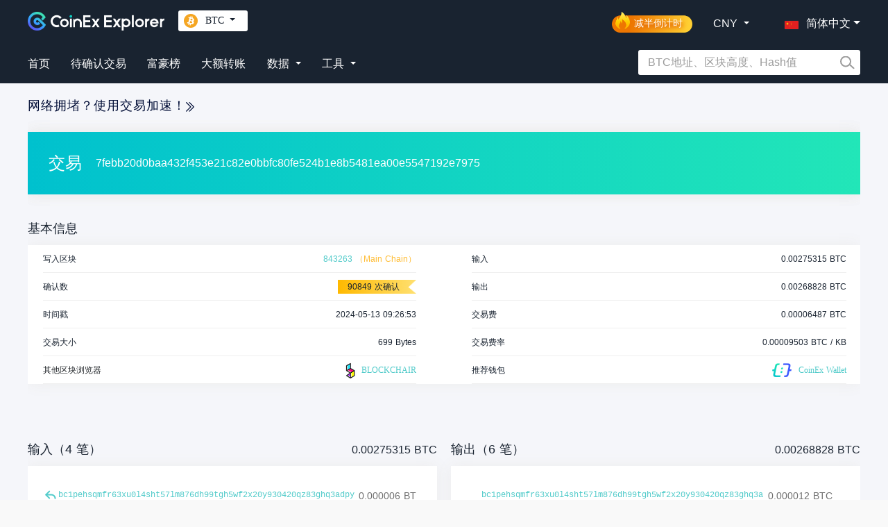

--- FILE ---
content_type: text/html; charset=utf-8
request_url: https://explorer.coinex.com/btc/tx/7febb20d0baa432f453e21c82e0bbfc80fe524b1e8b5481ea00e5547192e7975
body_size: 5990
content:
<!doctype html>
<html data-n-head-ssr>
  <head >
    <title>BTC交易7febb20d0baa432f453e21c82e0bbfc80fe524b1e8b5481ea00e5547192e7975 | CoinEx多币种区块浏览器</title><meta data-n-head="ssr" charset="utf-8"><meta data-n-head="ssr" name="viewport" content="width=device-width, initial-scale=1"><meta data-n-head="ssr" renderer="webkit"><meta data-n-head="ssr" name="format-detection" content="telephone=no"><meta data-n-head="ssr" http-equiv="X-UA-Compatible" content="IE=edge"><meta data-n-head="ssr" data-hid="keywords" name="keywords" content="比特币矿池算力,比特币当前难度,比特币行情,比特币挖矿收益,比特币矿池排名,比特币全网难度,比特币哈希值,BTC区块浏览器,BCH区块浏览器。Bitcoin pool hashrate, Difficulty, Market, Mining earnings, Pool distribution, Network difficulty, Hashrate, BTC block explorer, BCH block explorer"><meta data-n-head="ssr" data-hid="description" name="description" content="提供BTC、BCH、BSV、ETC、DASH、ZEC减半倒计时查询服务，提供一站式多币种区块数据查询，提供一站式多币种区块数据查询，实时展示最近出块的出块高度、播报矿池出块收益，全网算力、全网难度、每T收益统计等数据。"><meta data-n-head="ssr" data-hid="ogdescription" name="og:description" content="提供BTC、BCH、BSV、ETC、DASH、ZEC减半倒计时查询服务，提供一站式多币种区块数据查询，提供一站式多币种区块数据查询，实时展示最近出块的出块高度、播报矿池出块收益，全网算力、全网难度、每T收益统计等数据。"><link data-n-head="ssr" rel="icon" type="image/x-icon" href="/favicon.ico?timestamp=20250220"><link data-n-head="ssr" rel="stylesheet" type="text/css" charset="utf-8" href="/fonts/iconfont/iconfont.css"><link data-n-head="ssr" rel="stylesheet" type="text/css" charset="utf-8" href="/style/bootstrap/bootstrap.min.css"><link data-n-head="ssr" rel="stylesheet" type="text/css" charset="utf-8" href="//at.alicdn.com/t/font_1612869_65dcyiniwgx.css"><link data-n-head="ssr" data-hid="alternate-hreflang-en" rel="alternate" href="/btc/tx/7febb20d0baa432f453e21c82e0bbfc80fe524b1e8b5481ea00e5547192e7975?lang=en_US" hreflang="en"><link data-n-head="ssr" data-hid="alternate-hreflang-ru" rel="alternate" href="/btc/tx/7febb20d0baa432f453e21c82e0bbfc80fe524b1e8b5481ea00e5547192e7975?lang=ru_RU" hreflang="ru"><link data-n-head="ssr" data-hid="alternate-hreflang-zh-Hans" rel="alternate" href="/btc/tx/7febb20d0baa432f453e21c82e0bbfc80fe524b1e8b5481ea00e5547192e7975?lang=zh_Hans_CN" hreflang="zh-Hans"><link data-n-head="ssr" data-hid="alternate-hreflang-zh-Hant" rel="alternate" href="/btc/tx/7febb20d0baa432f453e21c82e0bbfc80fe524b1e8b5481ea00e5547192e7975?lang=zh_Hant_HK" hreflang="zh-Hant"><link data-n-head="ssr" data-hid="alternate-hreflang-es" rel="alternate" href="/btc/tx/7febb20d0baa432f453e21c82e0bbfc80fe524b1e8b5481ea00e5547192e7975?lang=es_ES" hreflang="es"><link data-n-head="ssr" data-hid="alternate-hreflang-ja" rel="alternate" href="/btc/tx/7febb20d0baa432f453e21c82e0bbfc80fe524b1e8b5481ea00e5547192e7975?lang=ja_JP" hreflang="ja"><link rel="preload" href="/_nuxt/62c1435.js" as="script"><link rel="preload" href="/_nuxt/a1390f7.js" as="script"><link rel="preload" href="/_nuxt/css/937e7b7.css" as="style"><link rel="preload" href="/_nuxt/7fc1759.js" as="script"><link rel="preload" href="/_nuxt/css/6803f54.css" as="style"><link rel="preload" href="/_nuxt/255096e.js" as="script"><link rel="preload" href="/_nuxt/css/c3a7d33.css" as="style"><link rel="preload" href="/_nuxt/81cb81f.js" as="script"><link rel="stylesheet" href="/_nuxt/css/937e7b7.css"><link rel="stylesheet" href="/_nuxt/css/6803f54.css"><link rel="stylesheet" href="/_nuxt/css/c3a7d33.css">
  </head>
  <body >
    <div data-server-rendered="true" id="__nuxt"><!----><div id="__layout"><section id="l-default" class="el-container is-vertical"><div class="vheader zh_Hans_CN"><div class="vcontainer vheader-inner xs-vheader-inner"><div class="header-top"><div class="header-logo"><a href="/btc" class="logo nuxt-link-active"></a> <!----> <ul class="nav d-lg-block d-none"><div class="nav-pool"><div class="select-default btc"><span class="pool-text">BTC</span> <span class="downTip"></span></div> <!----></div></ul></div> <div class="header-right"><div class="nav-items halving-logo-wrapper"><a href="/halving"><div class="halving-logo halving-logo-zh_Hans_CN"><span>减半倒计时</span></div></a></div> <div class="nav-items"><span class="product-text">CNY</span> <span class="downTip"></span> <!----></div> <!----> <div class="drop-language"><div class="language-select el-dropdown"><button type="button" class="el-button el-button--primary"><!----><!----><span><div id="flage-select"><span class="flag flag-zh_Hans_CN"></span> <span class="flag-test">简体中文</span></div></span></button> <ul class="el-dropdown-menu el-popper language-menu" style="display:none;"><li tabindex="-1" class="el-dropdown-menu__item language-item"><!----><div><img src="/_nuxt/img/cn.db8d680.svg" alt="" class="flag-img"> <span>简体中文</span></div></li> <li tabindex="-1" class="el-dropdown-menu__item language-item"><!----><div><img src="/_nuxt/img/cn.db8d680.svg" alt="" class="flag-img"> <span>繁體中文</span></div></li> <li tabindex="-1" class="el-dropdown-menu__item language-item"><!----><div><img src="/_nuxt/img/en.65dcbf9.svg" alt="" class="flag-img"> <span>English</span></div></li> <li tabindex="-1" class="el-dropdown-menu__item language-item"><!----><div><img src="/_nuxt/img/ru.04482be.svg" alt="" class="flag-img"> <span>Pусский</span></div></li> <li tabindex="-1" class="el-dropdown-menu__item language-item"><!----><div><img src="/_nuxt/img/es.70017ef.svg" alt="" class="flag-img"> <span>Español</span></div></li> <li tabindex="-1" class="el-dropdown-menu__item language-item"><!----><div><img src="/_nuxt/img/jp.b7444af.svg" alt="" class="flag-img"> <span>日本語</span></div></li></ul></div></div></div> <div class="mobile-menu d-block d-md-none"><button type="button" aria-label="Toggle navigation" aria-controls="nav_search" aria-expanded="false" id="button_nav_search" class="nav-toggle d-none navbar-toggler"><span class="navbar-toggler-icon"></span></button> <button type="button" aria-label="Toggle navigation" aria-controls="nav_menu" aria-expanded="false" id="button_nav_menu" class="nav-toggle navbar-toggler"><span class="icon-button icon-hamburger"></span></button></div></div> <div class="header-bottom"><div class="internal-items"><div class="item-links"><div class="internal-links"><a href="/btc" class="link-test3 nuxt-link-active">首页</a></div> <div class="internal-links"><a href="/btc/stats/unconfirmed" class="link-test">待确认交易</a></div> <div class="internal-links"><a href="/btc/stats/richlist" class="link-test1">富豪榜</a></div> <div class="internal-links"><a href="/btc/stats/largetransfer" class="link-test2">大额转账</a></div></div> <div class="data-dropdown"><div class="data-openModal"><span class="data-text">数据</span> <span class="downTip"></span></div> <div class="datas-select" style="display:none;"><div class="data-item"><span class="data-unlink">区块</span> <div class="data-route"><a href="/btc/statistics/volume/volume" class="route-test">区块链体积</a></div><div class="data-route"><a href="/btc/statistics/volume/newvolume" class="route-test">新增区块</a></div><div class="data-route"><a href="/btc/statistics/volume/blockvolume" class="route-test">区块体积</a></div><div class="data-route"><a href="/btc/statistics/volume/blockaverage" class="route-test">区块平均交易数量</a></div></div><div class="data-item"><span class="data-unlink">交易</span> <div class="data-route"><a href="/btc/statistics/exchange/totaltransactions" class="route-test">交易总数量</a></div><div class="data-route"><a href="/btc/statistics/exchange/newtransaction" class="route-test">每日新增交易</a></div><div class="data-route"><a href="/btc/statistics/exchange/memorytransaction" class="route-test">内存池交易数量</a></div><div class="data-route"><a href="/btc/statistics/exchange/memoryvolume" class="route-test">内存池交易体积</a></div><div class="data-route"><a href="/btc/statistics/exchange/averagefee" class="route-test">平均交易手续费</a></div></div><div class="data-item"><span class="data-unlink">挖矿</span> <div class="data-route"><a href="/btc/statistics/mining/circulatingsupply" class="route-test">流通量</a></div><div class="data-route"><a href="/btc/statistics/mining/fullnetwork" class="route-test">全网算力</a></div><div class="data-route"><a href="/btc/statistics/mining/networkdifficulty" class="route-test">全网难度</a></div><div class="data-route"><a href="/btc/pool" class="route-test">矿池份额</a></div><div class="data-route"><a href="/btc/statistics/mining/miningincome" class="route-test">挖矿收入</a></div><div class="data-route"><a href="/btc/statistics/mining/minercostratio" class="route-test">矿工费在挖矿收入中占比</a></div></div><div class="data-item"><span class="data-unlink">地址</span> <div class="data-route"><a href="/btc/statistics/address/activeaddress" class="route-test">活跃地址数</a></div><div class="data-route"><a href="/btc/statistics/address/frequenttransactions" class="route-test">TOP 100 交易频繁地址</a></div></div></div></div> <div class="nav-items"><span class="product-text">工具</span> <span class="downTip"></span> <div class="tools" style="display:none;"><div class="product-item"><a href="/btc/tool/txaccelerator" class="tools-link">交易加速</a></div> <!----> <div class="product-item"><a href="/btc/tool/broadcast" class="tools-link">交易广播</a></div> <div class="product-item"><a href="/btc/tool/signature" class="tools-link">签名验证</a></div></div></div></div> <div class="search-container d-md-block d-none"><div class="vsearch-panel" data-v-77a5da12><div class="vsearch" data-v-77a5da12><div class="vsearch-inner" data-v-77a5da12><div class="search-bar" data-v-77a5da12><input placeholder="BTC地址、区块高度、Hash值" value="" class="input-search" data-v-77a5da12> <i class="btn-search" data-v-77a5da12></i></div></div></div> <div class="placeholder" data-v-77a5da12></div></div></div></div></div> <div class="mobile-search-container d-md-none"><div class="vsearch-panel" data-v-77a5da12><div class="vsearch" data-v-77a5da12><div class="vsearch-inner" data-v-77a5da12><div class="search-bar" data-v-77a5da12><input placeholder="BTC地址、区块高度、Hash值" value="" class="input-search" data-v-77a5da12> <i class="btn-search" data-v-77a5da12></i></div></div></div> <div class="placeholder" data-v-77a5da12></div></div></div> <div id="nav_menu"><div class="menu-container"><div class="menu-top"><ul class="navbar-nav nav-links"><a href="/halving" style="padding:6px;font-size:14px;color:#fcd254;">减半倒计时</a> <a href="/btc/stats/unconfirmed" style="padding:6px;font-size:14px;color:#fff;">待确认交易</a> <a href="/btc/stats/richlist" style="padding:6px;font-size:14px;color:#fff;">富豪榜</a> <a href="/btc/stats/largetransfer" style="padding:6px;font-size:14px;color:#fff;">大额转账</a></ul> <div class="site-settings"><!----> <div class="m-md-2 btn-group b-dropdown dropdown"><!----><button aria-haspopup="true" aria-expanded="false" type="button" class="btn btn-secondary dropdown-toggle">简体中文</button><div role="menu" class="dropdown-menu"><a role="menuitem" href="javascript:;" target="_self" class="dropdown-item">简体中文
            </a> <a role="menuitem" href="javascript:;" target="_self" class="dropdown-item">繁體中文
            </a> <a role="menuitem" href="javascript:;" target="_self" class="dropdown-item">English
            </a> <a role="menuitem" href="javascript:;" target="_self" class="dropdown-item">Pусский
            </a> <a role="menuitem" href="javascript:;" target="_self" class="dropdown-item">Español
            </a> <a role="menuitem" href="javascript:;" target="_self" class="dropdown-item">日本語
            </a></div></div> <div class="m-md-2 btn-group b-dropdown dropdown"><!----><button aria-haspopup="true" aria-expanded="false" type="button" class="btn btn-secondary dropdown-toggle">CNY</button><div role="menu" class="dropdown-menu"><a role="menuitem" href="javascript:;" target="_self" class="dropdown-item">CNY
            </a><a role="menuitem" href="javascript:;" target="_self" class="dropdown-item">USD
            </a></div></div> <div class="m-md-2 btn-group b-dropdown dropdown"><!----><button aria-haspopup="true" aria-expanded="false" type="button" class="btn btn-secondary dropdown-toggle">当前(UTC+8)</button><div role="menu" class="dropdown-menu"><a role="menuitem" href="javascript:;" target="_self" class="dropdown-item">当前(UTC+8)
            </a><a role="menuitem" href="javascript:;" target="_self" class="dropdown-item">UTC-12
            </a><a role="menuitem" href="javascript:;" target="_self" class="dropdown-item">UTC-11
            </a><a role="menuitem" href="javascript:;" target="_self" class="dropdown-item">UTC-10
            </a><a role="menuitem" href="javascript:;" target="_self" class="dropdown-item">UTC-9
            </a><a role="menuitem" href="javascript:;" target="_self" class="dropdown-item">UTC-8
            </a><a role="menuitem" href="javascript:;" target="_self" class="dropdown-item">UTC-7
            </a><a role="menuitem" href="javascript:;" target="_self" class="dropdown-item">UTC-6
            </a><a role="menuitem" href="javascript:;" target="_self" class="dropdown-item">UTC-5
            </a><a role="menuitem" href="javascript:;" target="_self" class="dropdown-item">UTC-4
            </a><a role="menuitem" href="javascript:;" target="_self" class="dropdown-item">UTC-3
            </a><a role="menuitem" href="javascript:;" target="_self" class="dropdown-item">UTC-2
            </a><a role="menuitem" href="javascript:;" target="_self" class="dropdown-item">UTC-1
            </a><a role="menuitem" href="javascript:;" target="_self" class="dropdown-item">UTC+0
            </a><a role="menuitem" href="javascript:;" target="_self" class="dropdown-item">UTC+1
            </a><a role="menuitem" href="javascript:;" target="_self" class="dropdown-item">UTC+2
            </a><a role="menuitem" href="javascript:;" target="_self" class="dropdown-item">UTC+3
            </a><a role="menuitem" href="javascript:;" target="_self" class="dropdown-item">UTC+4
            </a><a role="menuitem" href="javascript:;" target="_self" class="dropdown-item">UTC+5
            </a><a role="menuitem" href="javascript:;" target="_self" class="dropdown-item">UTC+6
            </a><a role="menuitem" href="javascript:;" target="_self" class="dropdown-item">UTC+7
            </a><a role="menuitem" href="javascript:;" target="_self" class="dropdown-item">UTC+8
            </a><a role="menuitem" href="javascript:;" target="_self" class="dropdown-item">UTC+9
            </a><a role="menuitem" href="javascript:;" target="_self" class="dropdown-item">UTC+10
            </a><a role="menuitem" href="javascript:;" target="_self" class="dropdown-item">UTC+11
            </a><a role="menuitem" href="javascript:;" target="_self" class="dropdown-item">UTC+12
            </a></div></div></div></div> <div class="nav-left-links"><ul class="navbar-nav"><li class="nav-item"><a href="#" target="_self" class="nav-link"><div class="out-links"><span class="link-tools">工具</span></div></a></li> <div id="tool-dropdown"><div><a href="/btc/tool/txaccelerator" style="display:inline-block;padding:4px 8px;font-size:14px;color:#fff;">交易加速</a></div> <!----> <div><a href="/btc/tool/broadcast" style="display:inline-block;padding:4px 8px;font-size:14px;color:#fff;">交易广播</a></div> <div><a href="/btc/tool/signature" style="display:inline-block;padding:4px 8px;font-size:14px;color:#fff;">签名验证</a></div></div> <div class="unclick-title"><span class="unclick-test">数据</span></div> <li class="nav-item"><a href="#" target="_self" class="nav-link"><div class="out-links"><span class="link-tools">区块</span></div></a></li> <div id="stats-dropdown"><div class="stats-flex"><a href="/btc/statistics/volume/volume" class="xs-stats-link">
                区块链体积
              </a><a href="/btc/statistics/volume/newvolume" class="xs-stats-link">
                新增区块
              </a><a href="/btc/statistics/volume/blockvolume" class="xs-stats-link">
                区块体积
              </a><a href="/btc/statistics/volume/blockaverage" class="xs-stats-link">
                区块平均交易数量
              </a></div></div> <li class="nav-item"><a href="#" target="_self" class="nav-link"><div class="out-links"><span class="link-tools">交易</span></div></a></li> <div id="stats-dropdown1"><div class="stats-flex"><a href="/btc/statistics/exchange/totaltransactions" class="xs-stats-link">
                交易总数量
              </a><a href="/btc/statistics/exchange/newtransaction" class="xs-stats-link">
                每日新增交易
              </a><a href="/btc/statistics/exchange/memorytransaction" class="xs-stats-link">
                内存池交易数量
              </a><a href="/btc/statistics/exchange/memoryvolume" class="xs-stats-link">
                内存池交易体积
              </a><a href="/btc/statistics/exchange/averagefee" class="xs-stats-link">
                平均交易手续费
              </a></div></div> <li class="nav-item"><a href="#" target="_self" class="nav-link"><div class="out-links"><span class="link-tools">挖矿</span></div></a></li> <div id="stats-dropdown2"><div class="stats-flex"><a href="/btc/statistics/mining/circulatingsupply" class="xs-stats-link">
                流通量
              </a><a href="/btc/statistics/mining/fullnetwork" class="xs-stats-link">
                全网算力
              </a><a href="/btc/statistics/mining/networkdifficulty" class="xs-stats-link">
                全网难度
              </a><a href="/btc/pool" class="xs-stats-link">
                矿池份额
              </a><a href="/btc/statistics/mining/miningincome" class="xs-stats-link">
                挖矿收入
              </a><a href="/btc/statistics/mining/minercostratio" class="xs-stats-link">
                矿工费在挖矿收入中占比
              </a></div></div> <li class="nav-item"><a href="#" target="_self" class="nav-link"><div class="out-links"><span class="link-tools">地址</span></div></a></li> <div id="stats-dropdown3"><div class="stats-flex"><a href="/btc/statistics/address/activeaddress" class="xs-stats-link">
                活跃地址数
              </a><a href="/btc/statistics/address/frequenttransactions" class="xs-stats-link">
                TOP 100 交易频繁地址
              </a></div></div> <!----> <!----></ul></div></div></div></div> <div><!----> <!----></div> <div class="vcontainer page" data-v-7264ff02><!----> <div class="btn-out" data-v-7264ff02><span class="close-outer" data-v-7264ff02><span alt class="close-btn" data-v-7264ff02></span></span></div> <div class="header d-block d-lg-flex head-top" data-v-7264ff02><span class="name" data-v-7264ff02>交易</span> <span class="hash d-block d-lg-inline-block" data-v-7264ff02>7febb20d0baa432f453e21c82e0bbfc80fe524b1e8b5481ea00e5547192e7975</span></div> <div class="base" data-v-7264ff02><p class="title mobile-padding" data-v-7264ff02>基本信息</p> <div class="d-block d-lg-flex vshadow" data-v-7264ff02><ul class="vsection base-left" data-v-7264ff02><li class="item" data-v-7264ff02><span class="text2 strong" data-v-7264ff02>写入区块</span> <div data-v-7264ff02><a href="/btc/block/843263" class="vcolor-52cbca" data-v-7264ff02>843263</a> <span class="vcolor-ffbc32" data-v-7264ff02>（Main Chain）</span></div></li> <li class="item" data-v-7264ff02><span class="text2 strong" data-v-7264ff02>确认数</span> <span data-v-7264ff02><!----> <span class="text2 confirm" data-v-7264ff02>90849
              <span data-v-7264ff02>次确认</span></span></span></li> <li class="item" data-v-7264ff02><span class="text2 strong" data-v-7264ff02>时间戳</span> <span id="hash-time" class="text2" data-v-7264ff02>2024-05-13 17:26:53</span> <div aria-hidden="true" class="d-none" style="display:none;" data-v-7264ff02><div>
              UTC: 2024-05-13 09:26:53
            </div></div></li> <li class="item" data-v-7264ff02><span class="text2 strong" data-v-7264ff02>交易大小</span> <span class="text2" data-v-7264ff02>699 Bytes</span></li> <li class="item" data-v-7264ff02><span data-v-7264ff02>其他区块浏览器</span> <a target="_blank" href="https://blockchair.com/bitcoin/transaction/7febb20d0baa432f453e21c82e0bbfc80fe524b1e8b5481ea00e5547192e7975" class="other-touch" data-v-7264ff02><i class="icon-explorer-blockchair" data-v-7264ff02></i> BLOCKCHAIR
          </a></li></ul> <ul class="vsection base-right" data-v-7264ff02><li class="item" data-v-7264ff02><span class="text2 strong" data-v-7264ff02>输入</span> <span class="text2" data-v-7264ff02>0.00275315
            BTC</span></li> <li class="item" data-v-7264ff02><span class="text2 strong" data-v-7264ff02>输出</span> <span class="text2" data-v-7264ff02>0.00268828
            BTC</span></li> <li class="item" data-v-7264ff02><span class="text2 strong" data-v-7264ff02>交易费</span> <span class="text2" data-v-7264ff02>0.00006487
            BTC</span></li> <li class="item" data-v-7264ff02><span class="text2 strong" data-v-7264ff02>交易费率</span> <span class="text2" data-v-7264ff02>0.00009503
            BTC / KB</span></li> <li class="item" data-v-7264ff02><span class="text2 strong" data-v-7264ff02>推荐钱包</span> <a href="https://wallet.coinex.com/?lang=zh_Hans_CN" target="_blank" class="other-touch wallet-link" data-v-7264ff02><img src="/_nuxt/img/wallet.ed68544.png" data-v-7264ff02> <span data-v-7264ff02>CoinEx Wallet</span></a></li></ul></div></div> <div class="payment vfs-14" data-v-7264ff02><div class="payment-section mobile-padding" data-v-7264ff02><div class="item payment-header d-flex" data-v-7264ff02><span class="vcolor-192330" data-v-7264ff02>输入（4  笔）</span> <span class="font-coin-title" data-v-7264ff02>0.00275315 BTC</span></div> <div class="item payment-header d-none d-lg-flex" data-v-7264ff02><span class="vcolor-192330" data-v-7264ff02>输出（6  笔）</span> <span class="font-coin-title d-block d-lg-inline-block" data-v-7264ff02>0.00268828 BTC</span></div></div> <div class="payment-section d-block d-lg-flex" data-v-7264ff02><div class="item payment-body vshadow input" data-v-7264ff02><div class="payment-body-inner" data-v-7264ff02><div class="d-flex justify-content-between address-row" data-v-7264ff02><a href="/btc/tx/e97f204308627fa6c54101f818ebce2462e71589d074c7aaa9674a2a68bb1e65" class="link-prev" data-v-7264ff02></a> <div class="address" data-v-7264ff02><a href="/btc/address/bc1pehsqmfr63xu0l4sht57lm876dh99tgh5wf2x20y930420qz83ghq3adpy2" class="hash font-hash-content" data-v-7264ff02>
                  bc1pehsqm...3ghq3adpy2
                </a></div> <span class="font-coin-content coin" data-v-7264ff02>
                0.000006
                BTC
              </span></div> <!----><div class="d-flex justify-content-between address-row" data-v-7264ff02><a href="/btc/tx/1bd1a4a054b2dc44f09c1a8ee3348cc48851edc4d930de7b614bb54e962e855b" class="link-prev" data-v-7264ff02></a> <div class="address" data-v-7264ff02><a href="/btc/address/bc1pehsqmfr63xu0l4sht57lm876dh99tgh5wf2x20y930420qz83ghq3adpy2" class="hash font-hash-content" data-v-7264ff02>
                  bc1pehsqm...3ghq3adpy2
                </a></div> <span class="font-coin-content coin" data-v-7264ff02>
                0.000006
                BTC
              </span></div> <!----><div class="d-flex justify-content-between address-row" data-v-7264ff02><a href="/btc/tx/9694cd8511345b1e6fa3c4f67d7f7f4ca423e0bd7b23f2b27e4523a42bbd8a9a" class="link-prev" data-v-7264ff02></a> <div class="address" data-v-7264ff02><a href="/btc/address/bc1pfz44jy5vwma8sph6lng2eten0xukuur9jhm02ptmez048zevneeqtl2k93" class="hash font-hash-content" data-v-7264ff02>
                  bc1pfz44j...neeqtl2k93
                </a></div> <span class="font-coin-content coin" data-v-7264ff02>
                0.00000546
                BTC
              </span></div> <!----><div class="d-flex justify-content-between address-row" data-v-7264ff02><a href="/btc/tx/ad82ac6e88edc8e55c4b578785fe3a6cd075f25ce9e5e2c8ac0a73689501e5b1" class="link-prev" data-v-7264ff02></a> <div class="address" data-v-7264ff02><a href="/btc/address/bc1pehsqmfr63xu0l4sht57lm876dh99tgh5wf2x20y930420qz83ghq3adpy2" class="hash font-hash-content" data-v-7264ff02>
                  bc1pehsqm...3ghq3adpy2
                </a></div> <span class="font-coin-content coin" data-v-7264ff02>
                0.00273569
                BTC
              </span></div> <!----></div></div> <div class="item payment-header d-flex d-lg-none  mobile-padding" data-v-7264ff02><span class="vcolor-192330" data-v-7264ff02>输出（6  笔）</span> <span class="vcolor-192330" data-v-7264ff02>0.00268828 BTC</span></div> <div class="item payment-body vshadow" data-v-7264ff02><div class="payment-body-inner" data-v-7264ff02><!----><!----><!----><!----><!----><!----><!----><!----><!----><!----><!----><!----><!----><!----><!----><!----><!----><!----></div></div></div></div> <div class="payment" data-v-7264ff02><div class="payment-section  mobile-padding" data-v-7264ff02><div class="item payment-header" data-v-7264ff02>
          输入脚本
        </div> <div class="item payment-header d-none d-lg-block" data-v-7264ff02>
          输出脚本
        </div></div> <div class="payment-section d-block d-lg-flex" data-v-7264ff02><div class="item payment-body script vshadow input" data-v-7264ff02><div data-v-7264ff02><p class="vcolor-192330 vpb-12" data-v-7264ff02>witness_v1_taproot</p> <p class="vcolor-192330 vpb-12" data-v-7264ff02></p></div><div data-v-7264ff02><p class="vcolor-192330 vpb-12" data-v-7264ff02>witness_v1_taproot</p> <p class="vcolor-192330 vpb-12" data-v-7264ff02></p></div><div data-v-7264ff02><p class="vcolor-192330 vpb-12" data-v-7264ff02>witness_v1_taproot</p> <p class="vcolor-192330 vpb-12" data-v-7264ff02></p></div><div data-v-7264ff02><p class="vcolor-192330 vpb-12" data-v-7264ff02>witness_v1_taproot</p> <p class="vcolor-192330 vpb-12" data-v-7264ff02></p></div></div> <div class="item payment-header d-block d-lg-none mobile-padding" data-v-7264ff02>
          输出脚本
        </div> <div class="item payment-body script vshadow" data-v-7264ff02><div class="payment-body-inner" data-v-7264ff02><div data-v-7264ff02><p class="vcolor-192330 vpb-12" data-v-7264ff02>witness_v1_taproot</p> <p class="vcolor-192330 vpb-12" data-v-7264ff02>OP_1 cde00da47a89b8ffd6175d3dfd9fda6dca55a2f47254653c858beaa780478a2e</p></div><div data-v-7264ff02><p class="vcolor-192330 vpb-12" data-v-7264ff02>witness_v1_taproot</p> <p class="vcolor-192330 vpb-12" data-v-7264ff02>OP_1 cde00da47a89b8ffd6175d3dfd9fda6dca55a2f47254653c858beaa780478a2e</p></div><div data-v-7264ff02><p class="vcolor-192330 vpb-12" data-v-7264ff02>witness_v1_taproot</p> <p class="vcolor-192330 vpb-12" data-v-7264ff02>OP_1 48ab59128c76fa7806fafcd0acaf3379b96e706595f6f5057bc89f538b2c9e72</p></div><div data-v-7264ff02><p class="vcolor-192330 vpb-12" data-v-7264ff02>witness_v1_taproot</p> <p class="vcolor-192330 vpb-12" data-v-7264ff02>OP_1 cde00da47a89b8ffd6175d3dfd9fda6dca55a2f47254653c858beaa780478a2e</p></div><div data-v-7264ff02><p class="vcolor-192330 vpb-12" data-v-7264ff02>witness_v1_taproot</p> <p class="vcolor-192330 vpb-12" data-v-7264ff02>OP_1 cde00da47a89b8ffd6175d3dfd9fda6dca55a2f47254653c858beaa780478a2e</p></div><div data-v-7264ff02><p class="vcolor-192330 vpb-12" data-v-7264ff02>witness_v1_taproot</p> <p class="vcolor-192330 vpb-12" data-v-7264ff02>OP_1 cde00da47a89b8ffd6175d3dfd9fda6dca55a2f47254653c858beaa780478a2e</p></div></div></div></div></div></div> <div class="footer-wrapper"><div class="footer-download-wrapper p-t-50 p-b-100 pp-b-90"><div class="download-body flex space-between hidden-xs-only"><div class="left-col"><img src="/_nuxt/img/coinex_explorer.0af05b9.png" class="footer-logo"> <div class="text1 m-t-20">Copyright ©2026 CoinEx</div></div> <div class="mid-col flex center"><div class="m-l-30 m-r-30"><div class="text0">团队</div> <div class="m-t-20"><div><a href="https://www.coinex.com/zh-hans/aboutus" target="_blank" class="text1">关于我们</a></div><div class="m-t-10"><a href="mailto:bd@wallet.coinex.com" target="_blank" class="text1">联系我们</a></div></div></div><div class="m-l-30 m-r-30"><div class="text0">用户支持</div> <div class="m-t-20"><div><a href="https://support.wallet.coinex.com/hc/zh-cn/requests/new" target="_blank" class="text1">问题反馈</a></div></div></div></div> <div class="right-col"><ul class="media-logo-wrapper flex start flex-row vertical-center"><li class="media-logo-item m-r-25"><a href="https://t.me/CoinExWallet" target="_blank" class="media-link telegram"></a></li><li class="media-logo-item m-r-25"><a href="https://twitter.com/walletcoinex" target="_blank" class="media-link twitter"></a></li><li class="media-logo-item m-r-25"><a href="https://www.facebook.com/CoinExWalletOfficial" target="_blank" class="media-link facebook"></a></li><li class="media-logo-item m-r-25"><a href="mailto:support@wallet.coinex.com" target="_blank" class="media-link email"></a></li><li class="media-logo-item m-r-25"><a href="https://medium.com/@CoinExWallet" target="_blank" class="media-link medium"></a></li></ul> <div class="flex start flex-row vertical-center m-t-30"><div class="text-timezone">时区</div> <div class="m-l-5 timezone-wrapper"><div class="timezone-seletor flex start flex-row vertical-center m-l-15">当前(UTC+8)</div> <div class="timezone-arrow flex center flex-row vertical-center"><img src="/_nuxt/img/down.ce6c440.svg" class="arrow"></div> <div class="timezone-list-wrapper" style="display:none;"><ul class="timezone-list"><li class="m-t-15">当前(UTC+8)</li><li class="m-t-15">UTC-12</li><li class="m-t-15">UTC-11</li><li class="m-t-15">UTC-10</li><li class="m-t-15">UTC-9</li><li class="m-t-15">UTC-8</li><li class="m-t-15">UTC-7</li><li class="m-t-15">UTC-6</li><li class="m-t-15">UTC-5</li><li class="m-t-15">UTC-4</li><li class="m-t-15">UTC-3</li><li class="m-t-15">UTC-2</li><li class="m-t-15">UTC-1</li><li class="m-t-15">UTC+0</li><li class="m-t-15">UTC+1</li><li class="m-t-15">UTC+2</li><li class="m-t-15">UTC+3</li><li class="m-t-15">UTC+4</li><li class="m-t-15">UTC+5</li><li class="m-t-15">UTC+6</li><li class="m-t-15">UTC+7</li><li class="m-t-15">UTC+8</li><li class="m-t-15">UTC+9</li><li class="m-t-15">UTC+10</li><li class="m-t-15">UTC+11</li><li class="m-t-15">UTC+12</li></ul></div></div></div></div></div> <div class="download-body flex space-between hidden-sm-and-up tt-a-c"><div class="left-col"><img src="/_nuxt/img/coinex_explorer.0af05b9.png" style="width: 250px;height: auto;"></div> <div class="mid-col fflex ccenter mm-t-30"><div class="m-l-30 m-r-30"><div class="text0">团队</div> <div class="mm-t-20"><div><a href="https://www.coinex.com/zh-hans/aboutus" target="_blank" class="text1">关于我们</a></div><div class="m-t-10"><a href="mailto:bd@wallet.coinex.com" target="_blank" class="text1">联系我们</a></div></div></div><div class="m-l-30 m-r-30"><div class="text0">用户支持</div> <div class="mm-t-20"><div><a href="https://support.wallet.coinex.com/hc/zh-cn/requests/new" target="_blank" class="text1">问题反馈</a></div></div></div></div> <div class="fflex ccenter fflex-row vvertical-center mm-t-30"><div class="text-timezone">时区</div> <div class="m-l-15 timezone-wrapper"><div class="timezone-seletor fflex sstart fflex-row vvertical-center m-l-30">当前(UTC+8)</div> <div class="timezone-arrow fflex ccenter fflex-row vvertical-center"><img src="/_nuxt/img/down.ce6c440.svg" class="arrow"></div> <div class="timezone-list-wrapper" style="display:none;"><ul class="timezone-list"><li class="m-t-15">当前(UTC+8)</li><li class="m-t-15">UTC-12</li><li class="m-t-15">UTC-11</li><li class="m-t-15">UTC-10</li><li class="m-t-15">UTC-9</li><li class="m-t-15">UTC-8</li><li class="m-t-15">UTC-7</li><li class="m-t-15">UTC-6</li><li class="m-t-15">UTC-5</li><li class="m-t-15">UTC-4</li><li class="m-t-15">UTC-3</li><li class="m-t-15">UTC-2</li><li class="m-t-15">UTC-1</li><li class="m-t-15">UTC+0</li><li class="m-t-15">UTC+1</li><li class="m-t-15">UTC+2</li><li class="m-t-15">UTC+3</li><li class="m-t-15">UTC+4</li><li class="m-t-15">UTC+5</li><li class="m-t-15">UTC+6</li><li class="m-t-15">UTC+7</li><li class="m-t-15">UTC+8</li><li class="m-t-15">UTC+9</li><li class="m-t-15">UTC+10</li><li class="m-t-15">UTC+11</li><li class="m-t-15">UTC+12</li></ul></div></div></div> <div class="right-col mm-t-50"><ul class="media-logo-wrapper fflex ccenter"><li class="media-logo-item fflex ddefault mm-l-0"><a href="https://t.me/CoinExWallet" target="_blank" class="media-link telegram"></a></li><li class="media-logo-item fflex ddefault mm-l-25"><a href="https://twitter.com/walletcoinex" target="_blank" class="media-link twitter"></a></li><li class="media-logo-item fflex ddefault mm-l-25"><a href="https://www.facebook.com/CoinExWalletOfficial" target="_blank" class="media-link facebook"></a></li><li class="media-logo-item fflex ddefault mm-l-25"><a href="mailto:support@wallet.coinex.com" target="_blank" class="media-link email"></a></li><li class="media-logo-item fflex ddefault mm-l-25"><a href="https://medium.com/@CoinExWallet" target="_blank" class="media-link medium"></a></li></ul> <div class="text1 m-t-10">Copyright ©2026 CoinEx</div></div></div></div></div> <!----></section></div></div><script>window.__NUXT__=(function(a,b,c,d,e,f,g,h,i,j,k,l,m,n,o,p,q,r,s){return {layout:"default",data:[{content:{chain_tag:e,confirmations:"90849",fee:"0.00006487",fee_rate:"0.00009503",height:"843263",inputs:[{coinbase:a,prev_addresses:[d],prev_position:i,prev_txid:"e97f204308627fa6c54101f818ebce2462e71589d074c7aaa9674a2a68bb1e65",prev_value:h,script:a,slpAmount:a,symbol:a,type:b},{coinbase:a,prev_addresses:[d],prev_position:j,prev_txid:"1bd1a4a054b2dc44f09c1a8ee3348cc48851edc4d930de7b614bb54e962e855b",prev_value:h,script:a,slpAmount:a,symbol:a,type:b},{coinbase:a,prev_addresses:[k],prev_position:e,prev_txid:"9694cd8511345b1e6fa3c4f67d7f7f4ca423e0bd7b23f2b27e4523a42bbd8a9a",prev_value:l,script:a,slpAmount:a,symbol:a,type:b},{coinbase:a,prev_addresses:[d],prev_position:i,prev_txid:"ad82ac6e88edc8e55c4b578785fe3a6cd075f25ce9e5e2c8ac0a73689501e5b1",prev_value:"0.00273569",script:a,slpAmount:a,symbol:a,type:b}],inputs_count:j,inputs_value:"0.00275315",is_coinbase:c,isslp:c,outputs:[{addresses:[d],ismemo:c,memo_name:a,memo_url:a,memo_values:[],next_position:e,next_txid:a,script:g,slpAmount:a,slpaction:a,slpstatus:a,symbol:a,token_url:a,type:b,value:"0.000012"},{addresses:[d],ismemo:c,memo_name:a,memo_url:a,memo_values:[],next_position:e,next_txid:a,script:g,slpAmount:a,slpaction:a,slpstatus:a,symbol:a,token_url:a,type:b,value:l},{addresses:[k],ismemo:c,memo_name:a,memo_url:a,memo_values:[],next_position:e,next_txid:"2308610ed9aa228840cbee4cfaa3cb1480594b44874960be5665fedd39d848e4",script:"OP_1 48ab59128c76fa7806fafcd0acaf3379b96e706595f6f5057bc89f538b2c9e72",slpAmount:a,slpaction:a,slpstatus:a,symbol:a,token_url:a,type:b,value:"0.0009"},{addresses:[d],ismemo:c,memo_name:a,memo_url:a,memo_values:[],next_position:e,next_txid:a,script:g,slpAmount:a,slpaction:a,slpstatus:a,symbol:a,token_url:a,type:b,value:h},{addresses:[d],ismemo:c,memo_name:a,memo_url:a,memo_values:[],next_position:e,next_txid:m,script:g,slpAmount:a,slpaction:a,slpstatus:a,symbol:a,token_url:a,type:b,value:h},{addresses:[d],ismemo:c,memo_name:a,memo_url:a,memo_values:[],next_position:n,next_txid:m,script:g,slpAmount:a,slpaction:a,slpstatus:a,symbol:a,token_url:a,type:b,value:"0.00175882"}],outputs_count:n,outputs_value:"0.00268828",size:"699",time:"1715592413",txid:"7febb20d0baa432f453e21c82e0bbfc80fe524b1e8b5481ea00e5547192e7975"}}],fetch:{},error:f,state:{webp:c,errorText:f,successText:f,supportCoins:[o,"bch","xec","ltc","doge"],addressformat:{options:[p,"cashaddr","copay"],selected:p},locale:{options:["en_US",q,"zh_Hant_HK","ru_RU","es_ES","ja_JP"],lang:q,pool:o},priceunit:{options:[r,"USD"],selected:r},timezone:{options:[f,-12,-11,-10,-9,-8,-7,-6,-5,-4,-3,-2,-1,0,1,2,3,4,5,6,7,s,9,10,11,12],selected:f,current:s}},serverRendered:true,routePath:"\u002Fbtc\u002Ftx\u002F7febb20d0baa432f453e21c82e0bbfc80fe524b1e8b5481ea00e5547192e7975",config:{_app:{basePath:"\u002F",assetsPath:"\u002F_nuxt\u002F",cdnURL:f}}}}("","witness_v1_taproot",false,"bc1pehsqmfr63xu0l4sht57lm876dh99tgh5wf2x20y930420qz83ghq3adpy2","0",null,"OP_1 cde00da47a89b8ffd6175d3dfd9fda6dca55a2f47254653c858beaa780478a2e","0.000006","3","4","bc1pfz44jy5vwma8sph6lng2eten0xukuur9jhm02ptmez048zevneeqtl2k93","0.00000546","905d34a2aef019eb3af6072b9533f0475f6b39659b291650c3c3197fa2e4361e","6","btc","legacy","zh_Hans_CN","CNY",8));</script><script src="/_nuxt/62c1435.js" defer></script><script src="/_nuxt/81cb81f.js" defer></script><script src="/_nuxt/a1390f7.js" defer></script><script src="/_nuxt/7fc1759.js" defer></script><script src="/_nuxt/255096e.js" defer></script>
  </body>
</html>


--- FILE ---
content_type: text/css; charset=UTF-8
request_url: https://explorer.coinex.com/_nuxt/css/0c6af3d.css
body_size: 8310
content:
.container-out[data-v-d6f7d436]{background:#f5f6fa;width:100%}.container-out .containers[data-v-d6f7d436]{width:100%;margin:0 auto;max-width:1200px;background:#fff}.container-out .containers .echarts-render .echarts-modal[data-v-d6f7d436]{padding-top:20px}.container-out .containers .echarts-render .echarts-modal .echarts-amount[data-v-d6f7d436]{width:100%}.container-out .containers .echarts-render .echarts-modal .echarts-amount .number-title .adderss-number[data-v-d6f7d436]{font-size:18px;font-family:PingFangSC-Regular;font-weight:400;color:#000d36;line-height:18px;text-align:center}.container-out .containers .echarts-render .echarts-modal .echarts-amount .number-title .adderss-distri[data-v-d6f7d436]{font-size:14px;font-family:PingFangSC-Regular;font-weight:400;color:#6f6f6f;text-align:center;margin-top:3px}.container-out .containers .echarts-render .echarts-modal .echarts-amount #address-echarts-amount[data-v-d6f7d436]{width:100%;height:300px}@media only screen and (max-width:767px){.hidden-xs-only[data-v-e9ce2170]{display:none!important}}@media only screen and (min-width:768px){.hidden-sm-and-up[data-v-e9ce2170]{display:none!important}}@media only screen and (min-width:768px) and (max-width:991px){.hidden-sm-only[data-v-e9ce2170]{display:none!important}}@media only screen and (max-width:991px){.hidden-sm-and-down[data-v-e9ce2170]{display:none!important}}@media only screen and (min-width:992px){.hidden-md-and-up[data-v-e9ce2170]{display:none!important}}@media only screen and (min-width:992px) and (max-width:1199px){.hidden-md-only[data-v-e9ce2170]{display:none!important}}@media only screen and (max-width:1199px){.hidden-md-and-down[data-v-e9ce2170]{display:none!important}}@media only screen and (min-width:1200px){.hidden-lg-and-up[data-v-e9ce2170]{display:none!important}}@media only screen and (min-width:1200px) and (max-width:1919px){.hidden-lg-only[data-v-e9ce2170]{display:none!important}}@media only screen and (max-width:1919px){.hidden-lg-and-down[data-v-e9ce2170]{display:none!important}}@media only screen and (min-width:1920px){.hidden-xl-only[data-v-e9ce2170]{display:none!important}}.vtable[data-v-e9ce2170]{width:100%;text-align:center;padding:0;font-size:12px;margin-bottom:0}.vtable.noheader thead[data-v-e9ce2170]{display:none}.vtable tr[data-v-e9ce2170]{height:39px;line-height:39px;padding:0;border-bottom:1px solid #efefef}.vtable tbody td[data-v-e9ce2170],.vtable thead th[data-v-e9ce2170]{padding:0;border:none}.vtable td[data-v-e9ce2170]{color:#6f6f6f}.vsection[data-v-e9ce2170]{padding:0;font-size:12px;width:100%;margin-bottom:0}.vsection .item[data-v-e9ce2170]{height:40px;line-height:40px;padding:0 19px}.vsection .item[data-v-e9ce2170],.vsection .item_m[data-v-e9ce2170]{display:flex;justify-content:space-between;align-items:center;border-bottom:1px solid #efefef}.vsection .item_m[data-v-e9ce2170]{grid-column-gap:5px;-moz-column-gap:5px;column-gap:5px;height:50px;padding:0 16px}.vsection .item_left[data-v-e9ce2170]{flex:1}.vsection .item_right[data-v-e9ce2170]{flex:1;text-align:right}.vsection .text[data-v-e9ce2170],.vtable .text[data-v-e9ce2170]{color:#6f6f6f}.vsection .text2[data-v-e9ce2170],.vtable .text2[data-v-e9ce2170]{color:#192330}.vsection .text3[data-v-e9ce2170],.vtable .text3[data-v-e9ce2170]{color:#00bbc4;font-family:PingFangSC-Regular;font-weight:400}.vsection .text4[data-v-e9ce2170],.vtable .text4[data-v-e9ce2170]{color:#52cbca}.vsection .strong[data-v-e9ce2170],.vtable .strong[data-v-e9ce2170]{font-weight:500}.breadcrumb[data-v-e9ce2170]{margin-top:20px;margin-bottom:20px;background-color:transparent;padding:0}.breadcrumb-item a[data-v-e9ce2170],.breadcrumb-item span[data-v-e9ce2170]{font-size:14px;font-weight:400;line-height:1.71;letter-spacing:normal;color:#6f6f6f}.breadcrumb-item+.breadcrumb-item[data-v-e9ce2170]:before{display:inline-block;content:">"}.breadcrumb-item.active span[data-v-e9ce2170]{color:#192330}.nav-tabs[data-v-e9ce2170]{position:relative;border-bottom:1px solid #efefef}.nav-tabs .more[data-v-e9ce2170]{position:absolute;right:0;height:40px}.nav-tabs .more-link[data-v-e9ce2170]{color:#52cbca;font-size:14px;line-height:40px}.nav-tabs .nav-item[data-v-e9ce2170]{position:relative;min-width:60px;height:40px;line-height:40px}.nav-tabs .nav-link[data-v-e9ce2170]{position:relative;font-size:12px;color:#192330;text-align:center;padding-top:0;padding-bottom:0;border:none}.nav-tabs .nav-link.active[data-v-e9ce2170]{background:none!important;border:none!important}.nav-tabs .nav-link.active[data-v-e9ce2170]:after{position:absolute;display:block;content:"";left:0;right:0;bottom:0;height:2px;border-radius:100px;background-image:linear-gradient(270deg,#22e6b8,#00c1ce)}.pagination[data-v-e9ce2170]{margin-bottom:0}.pagination .page-item[data-v-e9ce2170]{position:relative;margin:0 6px;min-width:14px}.pagination .page-item[data-v-e9ce2170]:first-child{margin-right:15px}.pagination .page-item[data-v-e9ce2170]:last-child{margin-right:0;margin-left:15px}.pagination .page-item.disabled[data-v-e9ce2170]{opacity:1!important}.pagination .page-item.active[data-v-e9ce2170]:after{content:"";position:absolute;bottom:0;left:2.5px;right:2.5px;height:2px;background-image:linear-gradient(270deg,#22e6b8,#00c1ce)}.pagination .page-item .page-link[data-v-e9ce2170]{font-size:12px;text-align:center;line-height:20px;color:#6f6f6f;padding:0;border:none!important;background:none!important}.pagination .page-item .page-link.active[data-v-e9ce2170]{color:#192330}.pagination .page-item .page-link.active[data-v-e9ce2170]:focus{box-shadow:none!important}.markdown-body[data-v-e9ce2170]{font-family:-apple-system,BlinkMacSystemFont,Segoe UI,Helvetica,Arial,sans-serif,Apple Color Emoji,Segoe UI Emoji,Segoe UI Symbol;font-size:16px;line-height:1.5;word-wrap:break-word;padding:45px;border:0;border-radius:0;background-color:#fff;color:#24292e}.markdown-body[data-v-e9ce2170]:after,.markdown-body[data-v-e9ce2170]:before{display:table;content:""}.markdown-body[data-v-e9ce2170]:after{clear:both}.markdown-body[data-v-e9ce2170]>:first-child{margin-top:0!important}.markdown-body[data-v-e9ce2170]>:last-child{margin-bottom:0!important}.markdown-body a[data-v-e9ce2170]:not([href]){color:inherit;text-decoration:none}.markdown-body .absent[data-v-e9ce2170]{color:#cb2431}.markdown-body .anchor[data-v-e9ce2170]{float:left;padding-right:4px;margin-left:-20px;line-height:1}.markdown-body .anchor[data-v-e9ce2170]:focus{outline:none}.markdown-body blockquote[data-v-e9ce2170],.markdown-body dl[data-v-e9ce2170],.markdown-body ol[data-v-e9ce2170],.markdown-body p[data-v-e9ce2170],.markdown-body pre[data-v-e9ce2170],.markdown-body table[data-v-e9ce2170],.markdown-body ul[data-v-e9ce2170]{margin-top:0;margin-bottom:16px}.markdown-body hr[data-v-e9ce2170]{height:.25em;padding:0;margin:24px 0;background-color:#e1e4e8;border:0}.markdown-body blockquote[data-v-e9ce2170]{padding:0 1em;color:#6a737d;border-left:.25em solid #dfe2e5}.markdown-body blockquote[data-v-e9ce2170]>:first-child{margin-top:0}.markdown-body blockquote[data-v-e9ce2170]>:last-child{margin-bottom:0}.markdown-body kbd[data-v-e9ce2170]{display:inline-block;padding:3px 5px;font-size:11px;line-height:10px;color:#444d56;vertical-align:middle;background-color:#fafbfc;border:1px solid #c6cbd1;border-bottom-color:#959da5;border-radius:3px;box-shadow:inset 0 -1px 0 #959da5}.markdown-body h1[data-v-e9ce2170],.markdown-body h2[data-v-e9ce2170],.markdown-body h3[data-v-e9ce2170],.markdown-body h4[data-v-e9ce2170],.markdown-body h5[data-v-e9ce2170],.markdown-body h6[data-v-e9ce2170]{margin-top:24px;margin-bottom:16px;font-weight:600;line-height:1.25}.markdown-body h1 .octicon-link[data-v-e9ce2170],.markdown-body h2 .octicon-link[data-v-e9ce2170],.markdown-body h3 .octicon-link[data-v-e9ce2170],.markdown-body h4 .octicon-link[data-v-e9ce2170],.markdown-body h5 .octicon-link[data-v-e9ce2170],.markdown-body h6 .octicon-link[data-v-e9ce2170]{color:#1b1f23;vertical-align:middle;visibility:hidden}.markdown-body h1:hover .anchor[data-v-e9ce2170],.markdown-body h2:hover .anchor[data-v-e9ce2170],.markdown-body h3:hover .anchor[data-v-e9ce2170],.markdown-body h4:hover .anchor[data-v-e9ce2170],.markdown-body h5:hover .anchor[data-v-e9ce2170],.markdown-body h6:hover .anchor[data-v-e9ce2170]{text-decoration:none}.markdown-body h1:hover .anchor .octicon-link[data-v-e9ce2170],.markdown-body h2:hover .anchor .octicon-link[data-v-e9ce2170],.markdown-body h3:hover .anchor .octicon-link[data-v-e9ce2170],.markdown-body h4:hover .anchor .octicon-link[data-v-e9ce2170],.markdown-body h5:hover .anchor .octicon-link[data-v-e9ce2170],.markdown-body h6:hover .anchor .octicon-link[data-v-e9ce2170]{visibility:visible}.markdown-body h1 code[data-v-e9ce2170],.markdown-body h1 tt[data-v-e9ce2170],.markdown-body h2 code[data-v-e9ce2170],.markdown-body h2 tt[data-v-e9ce2170],.markdown-body h3 code[data-v-e9ce2170],.markdown-body h3 tt[data-v-e9ce2170],.markdown-body h4 code[data-v-e9ce2170],.markdown-body h4 tt[data-v-e9ce2170],.markdown-body h5 code[data-v-e9ce2170],.markdown-body h5 tt[data-v-e9ce2170],.markdown-body h6 code[data-v-e9ce2170],.markdown-body h6 tt[data-v-e9ce2170]{font-size:inherit}.markdown-body h1[data-v-e9ce2170]{font-size:2em}.markdown-body h1[data-v-e9ce2170],.markdown-body h2[data-v-e9ce2170]{padding-bottom:.3em;border-bottom:1px solid #eaecef}.markdown-body h2[data-v-e9ce2170]{font-size:1.5em}.markdown-body h3[data-v-e9ce2170]{font-size:1.25em}.markdown-body h4[data-v-e9ce2170]{font-size:1em}.markdown-body h5[data-v-e9ce2170]{font-size:.875em}.markdown-body h6[data-v-e9ce2170]{font-size:.85em;color:#6a737d}.markdown-body ol[data-v-e9ce2170],.markdown-body ul[data-v-e9ce2170]{padding-left:2em}.markdown-body ol.no-list[data-v-e9ce2170],.markdown-body ul.no-list[data-v-e9ce2170]{padding:0;list-style-type:none}.markdown-body ol ol[data-v-e9ce2170],.markdown-body ol ul[data-v-e9ce2170],.markdown-body ul ol[data-v-e9ce2170],.markdown-body ul ul[data-v-e9ce2170]{margin-top:0;margin-bottom:0}.markdown-body li[data-v-e9ce2170]{word-wrap:break-all}.markdown-body li>p[data-v-e9ce2170]{margin-top:16px}.markdown-body li+li[data-v-e9ce2170]{margin-top:.25em}.markdown-body dl[data-v-e9ce2170]{padding:0}.markdown-body dl dt[data-v-e9ce2170]{padding:0;margin-top:16px;font-size:1em;font-style:italic;font-weight:600}.markdown-body dl dd[data-v-e9ce2170]{padding:0 16px;margin-bottom:16px}.markdown-body table[data-v-e9ce2170]{display:block;width:100%;overflow:auto}.markdown-body table th[data-v-e9ce2170]{font-weight:600}.markdown-body table td[data-v-e9ce2170],.markdown-body table th[data-v-e9ce2170]{padding:6px 13px;border:1px solid #dfe2e5}.markdown-body table tr[data-v-e9ce2170]{background-color:#fff;border-top:1px solid #c6cbd1}.markdown-body table tr[data-v-e9ce2170]:nth-child(2n){background-color:#f6f8fa}.markdown-body table img[data-v-e9ce2170]{background-color:transparent}.markdown-body img[data-v-e9ce2170]{max-width:100%;box-sizing:content-box;background-color:#fff}.markdown-body img[align=right][data-v-e9ce2170]{padding-left:20px}.markdown-body img[align=left][data-v-e9ce2170]{padding-right:20px}.markdown-body .emoji[data-v-e9ce2170]{max-width:none;vertical-align:text-top;background-color:transparent}.markdown-body span.frame[data-v-e9ce2170]{display:block;overflow:hidden}.markdown-body span.frame>span[data-v-e9ce2170]{display:block;float:left;width:auto;padding:7px;margin:13px 0 0;overflow:hidden;border:1px solid #dfe2e5}.markdown-body span.frame span img[data-v-e9ce2170]{display:block;float:left}.markdown-body span.frame span span[data-v-e9ce2170]{display:block;padding:5px 0 0;clear:both;color:#24292e}.markdown-body span.align-center[data-v-e9ce2170]{display:block;overflow:hidden;clear:both}.markdown-body span.align-center>span[data-v-e9ce2170]{display:block;margin:13px auto 0;overflow:hidden;text-align:center}.markdown-body span.align-center span img[data-v-e9ce2170]{margin:0 auto;text-align:center}.markdown-body span.align-right[data-v-e9ce2170]{display:block;overflow:hidden;clear:both}.markdown-body span.align-right>span[data-v-e9ce2170]{display:block;margin:13px 0 0;overflow:hidden;text-align:right}.markdown-body span.align-right span img[data-v-e9ce2170]{margin:0;text-align:right}.markdown-body span.float-left[data-v-e9ce2170]{display:block;float:left;margin-right:13px;overflow:hidden}.markdown-body span.float-left span[data-v-e9ce2170]{margin:13px 0 0}.markdown-body span.float-right[data-v-e9ce2170]{display:block;float:right;margin-left:13px;overflow:hidden}.markdown-body span.float-right>span[data-v-e9ce2170]{display:block;margin:13px auto 0;overflow:hidden;text-align:right}.markdown-body code[data-v-e9ce2170],.markdown-body tt[data-v-e9ce2170]{padding:.2em .4em;margin:0;font-size:85%;background-color:rgba(27,31,35,.05);border-radius:3px}.markdown-body code br[data-v-e9ce2170],.markdown-body tt br[data-v-e9ce2170]{display:none}.markdown-body del code[data-v-e9ce2170]{text-decoration:inherit}.markdown-body pre[data-v-e9ce2170]{word-wrap:normal}.markdown-body pre>code[data-v-e9ce2170]{padding:0;margin:0;font-size:100%;word-break:normal;white-space:pre;background:transparent;border:0}.markdown-body .highlight[data-v-e9ce2170]{margin-bottom:16px}.markdown-body .highlight pre[data-v-e9ce2170]{margin-bottom:0;word-break:normal}.markdown-body .highlight pre[data-v-e9ce2170],.markdown-body pre[data-v-e9ce2170]{padding:16px;overflow:auto;font-size:85%;line-height:1.45;background-color:#f6f8fa;border-radius:3px}.markdown-body pre code[data-v-e9ce2170],.markdown-body pre tt[data-v-e9ce2170]{display:inline;max-width:auto;padding:0;margin:0;overflow:visible;line-height:inherit;word-wrap:normal;background-color:transparent;border:0}.markdown-body .csv-data td[data-v-e9ce2170],.markdown-body .csv-data th[data-v-e9ce2170]{padding:5px;overflow:hidden;font-size:12px;line-height:1;text-align:left;white-space:nowrap}.markdown-body .csv-data .blob-num[data-v-e9ce2170]{padding:10px 8px 9px;text-align:right;background:#fff;border:0}.markdown-body .csv-data tr[data-v-e9ce2170]{border-top:0}.markdown-body .csv-data th[data-v-e9ce2170]{font-weight:600;background:#f6f8fa;border-top:0}[data-v-e9ce2170]{outline:none}body[data-v-e9ce2170],html[data-v-e9ce2170]{font-family:-apple-system,Helvetica Neue,Arial,PingFangSC-Regular,PingFang SC,Microsoft YaHei,sans-serif;word-spacing:1px;-ms-text-size-adjust:100%;-webkit-text-size-adjust:100%;-moz-osx-font-smoothing:grayscale;box-sizing:border-box;font-size:14px;min-height:100%;height:100%;-webkit-font-smoothing:antialiased}body[data-v-e9ce2170]{background-color:#f9f9f9}[data-v-e9ce2170],[data-v-e9ce2170]:after,[data-v-e9ce2170]:before{box-sizing:border-box;margin:0}#__layout[data-v-e9ce2170],#__nuxt[data-v-e9ce2170]{min-height:100%;height:100%}section.el-container[data-v-e9ce2170]{min-height:100%}p[data-v-e9ce2170]{margin-bottom:0}a[data-v-e9ce2170]:hover{text-decoration:none}ul[data-v-e9ce2170]{list-style:none}.vicon[data-v-e9ce2170]{font-size:0;vertical-align:middle;display:inline-block;text-indent:-9999px}.vcontainer[data-v-e9ce2170]{width:100%;margin-left:auto;margin-right:auto;overflow:hidden}[data-v-e9ce2170]:focus{outline:none}.vcontainer[data-v-e9ce2170]{width:1200px}.page[data-v-e9ce2170]{padding-top:0;padding-bottom:135px;background:#f5f6fa}.page .header[data-v-e9ce2170]{margin-top:36px}.page .panel-header[data-v-e9ce2170]{padding:0;margin:36px auto 10px}.page .breadcrumb[data-v-e9ce2170]{margin-top:36px}@media (max-width:1200px){.vcontainer[data-v-e9ce2170]{width:100%;padding:0}.page[data-v-e9ce2170]{padding-top:0;padding-bottom:50px}.page .header[data-v-e9ce2170]{margin-top:0}.page .panel-header[data-v-e9ce2170]{padding:0 12px;margin:36px auto 10px}.mobile-padding[data-v-e9ce2170]{padding:0 12px}}.vrow[data-v-e9ce2170]{display:flex;margin-right:-15px;margin-left:-15px}.vcol-1[data-v-e9ce2170],.vcol-2[data-v-e9ce2170],.vcol-3[data-v-e9ce2170],.vcol-4[data-v-e9ce2170],.vcol-5[data-v-e9ce2170],.vcol-6[data-v-e9ce2170],.vcol-7[data-v-e9ce2170],.vcol-8[data-v-e9ce2170],.vcol-9[data-v-e9ce2170],.vcol-10[data-v-e9ce2170],.vcol-11[data-v-e9ce2170],.vcol-12[data-v-e9ce2170]{padding-right:15px;padding-left:15px}.vcol-1[data-v-e9ce2170]{flex:0 0 8.333333%;max-width:8.333333%}.vcol-2[data-v-e9ce2170]{flex:0 0 16.666667%;max-width:16.666667%}.vcol-3[data-v-e9ce2170]{flex:0 0 25%;max-width:25%}.vcol-4[data-v-e9ce2170]{flex:0 0 33.333333%;max-width:33.333333%}.vcol-5[data-v-e9ce2170]{flex:0 0 41.666667%;max-width:41.666667%}.vcol-6[data-v-e9ce2170]{flex:0 0 50%;max-width:50%}.vcol-7[data-v-e9ce2170]{flex:0 0 58.333333%;max-width:58.333333%}.vcol-8[data-v-e9ce2170]{flex:0 0 66.666667%;max-width:66.666667%}.vcol-9[data-v-e9ce2170]{flex:0 0 75%;max-width:75%}.vcol-10[data-v-e9ce2170]{flex:0 0 83.333333%;max-width:83.333333%}.vcol-11[data-v-e9ce2170]{flex:0 0 91.666667%;max-width:91.666667%}.vcol-12[data-v-e9ce2170]{flex:0 0 100%;max-width:100%}.vfs-12[data-v-e9ce2170]{font-size:12px!important}.vfs-14[data-v-e9ce2170]{font-size:14px!important}.vfs-16[data-v-e9ce2170]{font-size:16px!important}.vfs-18[data-v-e9ce2170]{font-size:18px!important}.vfs-20[data-v-e9ce2170]{font-size:20px!important}.vfs-24[data-v-e9ce2170]{font-size:24px!important}.vfw-500[data-v-e9ce2170]{font-weight:500!important}.vfw-300[data-v-e9ce2170]{font-weight:300!important}.vta-center[data-v-e9ce2170]{text-align:center}.vmt-0[data-v-e9ce2170]{margin-top:0!important}.vmb-38[data-v-e9ce2170]{margin-bottom:38px!important}.vml-30[data-v-e9ce2170]{margin-left:30px!important}.vmr-30[data-v-e9ce2170]{margin-right:30px!important}.vpl-40[data-v-e9ce2170]{padding-left:40px!important}.vpr-40[data-v-e9ce2170]{padding-right:40px!important}.vpl-5[data-v-e9ce2170]{padding-left:5px!important}.vp-0[data-v-e9ce2170]{padding:0!important}.vpb-12[data-v-e9ce2170]{padding-bottom:12px!important}.vpb-20[data-v-e9ce2170]{padding-bottom:20px!important}.vpt-12[data-v-e9ce2170],.vpt-20[data-v-e9ce2170]{padding-top:12px!important}.vshadow[data-v-e9ce2170]{background-color:#fff;box-shadow:0 0 20px 0 #ececec}.volor-00b275[data-v-e9ce2170]{color:#00b275}.volor-e45555[data-v-e9ce2170]{color:#e5136d}.vcolor-52cbca[data-v-e9ce2170]{color:#52cbca!important}.vcolor-192330[data-v-e9ce2170]{color:#192330!important}.vcolor-ffbc32[data-v-e9ce2170]{color:#ffbc32!important}.vcolor-6f6f6f[data-v-e9ce2170]{color:#6f6f6f!important}.vcolor-f6a623[data-v-e9ce2170]{color:#f6a623!important}.vcolor-d0011b[data-v-e9ce2170]{color:#d0011b!important}.vcolor-9b9b9b[data-v-e9ce2170]{color:#9b9b9b}.vcolor-00b275[data-v-e9ce2170]{color:#00b275}.vcolor-08cfcc[data-v-e9ce2170]{color:#08cfcc}.vborder-b[data-v-e9ce2170]{border-bottom:1px solid #efefef!important}.vfloat-l[data-v-e9ce2170]{float:left!important}.vfloat-r[data-v-e9ce2170]{float:right!important}.vflex[data-v-e9ce2170]{display:flex!important}.vflex-between-center[data-v-e9ce2170]{justify-content:space-between!important}.vflex-between-center[data-v-e9ce2170],.vflex-center-center[data-v-e9ce2170]{display:flex!important;align-items:center!important}.vflex-center-center[data-v-e9ce2170]{justify-content:center!important}.vtext-monospace[data-v-e9ce2170]{font-family:Droid Sans Mono,Menlo,Monaco,Consolas,Courier New,monospace}.vtable tbody td[data-v-e9ce2170],.vtable thead th[data-v-e9ce2170]{text-align:right;padding-right:15px}.vtable thead th[data-v-e9ce2170]{color:#000d36}.vtable tbody td[data-v-e9ce2170]{color:#696a7a}.tex-left[data-v-e9ce2170]{text-align:left!important;padding-left:15px!important}.mar-right[data-v-e9ce2170]{padding-right:95px!important}.block-size-text[data-v-e9ce2170]{display:inline-block;text-align:right;padding-right:15px;width:100%}.block-size-left[data-v-e9ce2170]{display:inline-block;text-align:left;padding-left:15px;width:100%}.td-mar-right[data-v-e9ce2170]{padding-right:80px;width:100%}.td-mar-right60[data-v-e9ce2170]{padding-right:60px;width:100%}.tex-address[data-v-e9ce2170]{text-align:left!important;padding-left:15px!important}@media (max-width:576px){.vtable tbody td[data-v-e9ce2170],.vtable thead th[data-v-e9ce2170]{text-align:right;padding-right:2px;max-width:150px}.tex-address[data-v-e9ce2170]{text-align:left!important;padding-left:15px!important;max-width:100px!important}.mar-right[data-v-e9ce2170]{padding-right:25px!important}.td-mar-right60[data-v-e9ce2170],.td-mar-right[data-v-e9ce2170]{padding-right:10px;width:100%}.block-size-left[data-v-e9ce2170]{display:inline-block;text-align:left;padding-left:8px;width:100%}.tex-left[data-v-e9ce2170]{text-align:left!important;padding-left:5px!important}}.tex-cen[data-v-e9ce2170]{text-align:center!important}.collapsed-padding[data-v-e9ce2170]:first-child{padding-right:5px}.collapsed-padding[data-v-e9ce2170]:last-child{padding-left:5px}.font-hash-content[data-v-e9ce2170]{font-size:12px}.font-hash-content[data-v-e9ce2170],.font-hash-title[data-v-e9ce2170]{font-weight:500;color:#52cbca;font-family:Droid Sans Mono,Menlo,Monaco,Consolas,Courier New,monospace}.font-hash-title[data-v-e9ce2170]{font-size:16px}.font-coin-content[data-v-e9ce2170]{color:#6f6f6f;font-size:14px;font-weight:500}.font-coin-title[data-v-e9ce2170]{font-size:16px;font-weight:500;color:#192330}.font-coinbase[data-v-e9ce2170]{font-size:18px;color:#ffbc32}.font-info-title[data-v-e9ce2170]{font-size:18px;color:#192330}@media (max-width:1200px){body[data-v-e9ce2170]{font-size:12px}.font-hash-title[data-v-e9ce2170]{font-size:16px}.font-coin-title[data-v-e9ce2170]{font-size:14px}.font-coin-content[data-v-e9ce2170],.font-coinbase[data-v-e9ce2170],.font-hash-content[data-v-e9ce2170]{font-size:12px}}.tooltip.bs-tooltip-top .arrow[data-v-e9ce2170]:after,.tooltip.bs-tooltip-top .arrow[data-v-e9ce2170]:before{border-top-color:#fdf5e6}.tooltip.bs-tooltip-right .arrow[data-v-e9ce2170]:after,.tooltip.bs-tooltip-right .arrow[data-v-e9ce2170]:before{border-right-color:#fdf5e6}.tooltip.bs-tooltip-bottom .arrow[data-v-e9ce2170]:after,.tooltip.bs-tooltip-bottom .arrow[data-v-e9ce2170]:before{border-bottom-color:#fdf5e6}.tooltip.bs-tooltip-left .arrow[data-v-e9ce2170]:after,.tooltip.bs-tooltip-left .arrow[data-v-e9ce2170]:before{border-left-color:#fdf5e6}.tooltip-inner[data-v-e9ce2170]{max-width:280px;padding:15px;border-radius:4px;background-color:#fdf5e6;color:#000;text-align:left;box-shadow:4px 4px 8px 0 #e9e9e9}.public-page[data-v-e9ce2170]{width:100%;margin:0 auto}.public-page .panel-power[data-v-e9ce2170]{width:100%;background:#fff;box-shadow:0 0 20px 0 #ececec}.public-page .panel-power .te-left[data-v-e9ce2170]{text-align:left}.public-page .panel-power .m-t-40[data-v-e9ce2170]{height:40px}.public-page .panel-power .mg-20[data-v-e9ce2170]{margin:0 20px}.public-page .panel-power .more[data-v-e9ce2170]{position:absolute;right:0;margin-top:-5px;height:24px}.public-page .panel-power .more-link[data-v-e9ce2170]{color:#52cbca;font-size:14px;line-height:24px}.public-page .panel-power .nav-tabs .nav-item[data-v-e9ce2170]{height:24px;line-height:24px;margin-top:-5px}.public-page .panel-power .balance-text[data-v-e9ce2170]{color:#00b275}.public-page .panel-power .balance-red[data-v-e9ce2170]{color:#e5136d}#header-wrapper[data-v-e9ce2170]{display:flex;width:100%;height:40px;align-items:center}#header-wrapper .waiting-time[data-v-e9ce2170]{display:flex;flex-direction:row}#header-wrapper .waiting-time .waiting-bgm[data-v-e9ce2170]{display:inline-block;width:0;background:#8ed2cb;height:20px}#header-wrapper .waiting-time .waiting-bgm[data-v-e9ce2170]:nth-child(2){background:#84c27e}#header-wrapper .waiting-time .waiting-bgm[data-v-e9ce2170]:nth-child(3){background:#f5ce72}#header-wrapper .waiting-time .waiting-bgm[data-v-e9ce2170]:nth-child(4){background:#e96c6c}#header-wrapper .waiting-time .waiting-bgm[data-v-e9ce2170]:nth-child(5){background:#9d6fc8}#header-wrapper .waiting-time .waiting-bgm[data-v-e9ce2170]:nth-child(6){background:#a29eba}#header-wrapper .waiting-time .waiting-bgm[data-v-e9ce2170]:hover{box-shadow:0 0 10px 0 rgba(0,13,54,.3)}#header-wrapper .waiting-time .tooltip-news[data-v-e9ce2170]{position:absolute;background:#a29eba;opacity:.5}@media (max-width:1200px){.public-page .panel-power .more[data-v-e9ce2170]{right:5px}}@media only screen and (max-width:767px){.hidden-xs-only[data-v-308f0d0a]{display:none!important}}@media only screen and (min-width:768px){.hidden-sm-and-up[data-v-308f0d0a]{display:none!important}}@media only screen and (min-width:768px) and (max-width:991px){.hidden-sm-only[data-v-308f0d0a]{display:none!important}}@media only screen and (max-width:991px){.hidden-sm-and-down[data-v-308f0d0a]{display:none!important}}@media only screen and (min-width:992px){.hidden-md-and-up[data-v-308f0d0a]{display:none!important}}@media only screen and (min-width:992px) and (max-width:1199px){.hidden-md-only[data-v-308f0d0a]{display:none!important}}@media only screen and (max-width:1199px){.hidden-md-and-down[data-v-308f0d0a]{display:none!important}}@media only screen and (min-width:1200px){.hidden-lg-and-up[data-v-308f0d0a]{display:none!important}}@media only screen and (min-width:1200px) and (max-width:1919px){.hidden-lg-only[data-v-308f0d0a]{display:none!important}}@media only screen and (max-width:1919px){.hidden-lg-and-down[data-v-308f0d0a]{display:none!important}}@media only screen and (min-width:1920px){.hidden-xl-only[data-v-308f0d0a]{display:none!important}}.vtable[data-v-308f0d0a]{width:100%;text-align:center;padding:0;font-size:12px;margin-bottom:0}.vtable.noheader thead[data-v-308f0d0a]{display:none}.vtable tr[data-v-308f0d0a]{height:39px;line-height:39px;padding:0;border-bottom:1px solid #efefef}.vtable tbody td[data-v-308f0d0a],.vtable thead th[data-v-308f0d0a]{padding:0;border:none}.vtable td[data-v-308f0d0a]{color:#6f6f6f}.vsection[data-v-308f0d0a]{padding:0;font-size:12px;width:100%;margin-bottom:0}.vsection .item[data-v-308f0d0a]{height:40px;line-height:40px;padding:0 19px}.vsection .item[data-v-308f0d0a],.vsection .item_m[data-v-308f0d0a]{display:flex;justify-content:space-between;align-items:center;border-bottom:1px solid #efefef}.vsection .item_m[data-v-308f0d0a]{grid-column-gap:5px;-moz-column-gap:5px;column-gap:5px;height:50px;padding:0 16px}.vsection .item_left[data-v-308f0d0a]{flex:1}.vsection .item_right[data-v-308f0d0a]{flex:1;text-align:right}.vsection .text[data-v-308f0d0a],.vtable .text[data-v-308f0d0a]{color:#6f6f6f}.vsection .text2[data-v-308f0d0a],.vtable .text2[data-v-308f0d0a]{color:#192330}.vsection .text3[data-v-308f0d0a],.vtable .text3[data-v-308f0d0a]{color:#00bbc4;font-family:PingFangSC-Regular;font-weight:400}.vsection .text4[data-v-308f0d0a],.vtable .text4[data-v-308f0d0a]{color:#52cbca}.vsection .strong[data-v-308f0d0a],.vtable .strong[data-v-308f0d0a]{font-weight:500}.breadcrumb[data-v-308f0d0a]{margin-top:20px;margin-bottom:20px;background-color:transparent;padding:0}.breadcrumb-item a[data-v-308f0d0a],.breadcrumb-item span[data-v-308f0d0a]{font-size:14px;font-weight:400;line-height:1.71;letter-spacing:normal;color:#6f6f6f}.breadcrumb-item+.breadcrumb-item[data-v-308f0d0a]:before{display:inline-block;content:">"}.breadcrumb-item.active span[data-v-308f0d0a]{color:#192330}.nav-tabs[data-v-308f0d0a]{position:relative;border-bottom:1px solid #efefef}.nav-tabs .more[data-v-308f0d0a]{position:absolute;right:0;height:40px}.nav-tabs .more-link[data-v-308f0d0a]{color:#52cbca;font-size:14px;line-height:40px}.nav-tabs .nav-item[data-v-308f0d0a]{position:relative;min-width:60px;height:40px;line-height:40px}.nav-tabs .nav-link[data-v-308f0d0a]{position:relative;font-size:12px;color:#192330;text-align:center;padding-top:0;padding-bottom:0;border:none}.nav-tabs .nav-link.active[data-v-308f0d0a]{background:none!important;border:none!important}.nav-tabs .nav-link.active[data-v-308f0d0a]:after{position:absolute;display:block;content:"";left:0;right:0;bottom:0;height:2px;border-radius:100px;background-image:linear-gradient(270deg,#22e6b8,#00c1ce)}.pagination[data-v-308f0d0a]{margin-bottom:0}.pagination .page-item[data-v-308f0d0a]{position:relative;margin:0 6px;min-width:14px}.pagination .page-item[data-v-308f0d0a]:first-child{margin-right:15px}.pagination .page-item[data-v-308f0d0a]:last-child{margin-right:0;margin-left:15px}.pagination .page-item.disabled[data-v-308f0d0a]{opacity:1!important}.pagination .page-item.active[data-v-308f0d0a]:after{content:"";position:absolute;bottom:0;left:2.5px;right:2.5px;height:2px;background-image:linear-gradient(270deg,#22e6b8,#00c1ce)}.pagination .page-item .page-link[data-v-308f0d0a]{font-size:12px;text-align:center;line-height:20px;color:#6f6f6f;padding:0;border:none!important;background:none!important}.pagination .page-item .page-link.active[data-v-308f0d0a]{color:#192330}.pagination .page-item .page-link.active[data-v-308f0d0a]:focus{box-shadow:none!important}.markdown-body[data-v-308f0d0a]{font-family:-apple-system,BlinkMacSystemFont,Segoe UI,Helvetica,Arial,sans-serif,Apple Color Emoji,Segoe UI Emoji,Segoe UI Symbol;font-size:16px;line-height:1.5;word-wrap:break-word;padding:45px;border:0;border-radius:0;background-color:#fff;color:#24292e}.markdown-body[data-v-308f0d0a]:after,.markdown-body[data-v-308f0d0a]:before{display:table;content:""}.markdown-body[data-v-308f0d0a]:after{clear:both}.markdown-body[data-v-308f0d0a]>:first-child{margin-top:0!important}.markdown-body[data-v-308f0d0a]>:last-child{margin-bottom:0!important}.markdown-body a[data-v-308f0d0a]:not([href]){color:inherit;text-decoration:none}.markdown-body .absent[data-v-308f0d0a]{color:#cb2431}.markdown-body .anchor[data-v-308f0d0a]{float:left;padding-right:4px;margin-left:-20px;line-height:1}.markdown-body .anchor[data-v-308f0d0a]:focus{outline:none}.markdown-body blockquote[data-v-308f0d0a],.markdown-body dl[data-v-308f0d0a],.markdown-body ol[data-v-308f0d0a],.markdown-body p[data-v-308f0d0a],.markdown-body pre[data-v-308f0d0a],.markdown-body table[data-v-308f0d0a],.markdown-body ul[data-v-308f0d0a]{margin-top:0;margin-bottom:16px}.markdown-body hr[data-v-308f0d0a]{height:.25em;padding:0;margin:24px 0;background-color:#e1e4e8;border:0}.markdown-body blockquote[data-v-308f0d0a]{padding:0 1em;color:#6a737d;border-left:.25em solid #dfe2e5}.markdown-body blockquote[data-v-308f0d0a]>:first-child{margin-top:0}.markdown-body blockquote[data-v-308f0d0a]>:last-child{margin-bottom:0}.markdown-body kbd[data-v-308f0d0a]{display:inline-block;padding:3px 5px;font-size:11px;line-height:10px;color:#444d56;vertical-align:middle;background-color:#fafbfc;border:1px solid #c6cbd1;border-bottom-color:#959da5;border-radius:3px;box-shadow:inset 0 -1px 0 #959da5}.markdown-body h1[data-v-308f0d0a],.markdown-body h2[data-v-308f0d0a],.markdown-body h3[data-v-308f0d0a],.markdown-body h4[data-v-308f0d0a],.markdown-body h5[data-v-308f0d0a],.markdown-body h6[data-v-308f0d0a]{margin-top:24px;margin-bottom:16px;font-weight:600;line-height:1.25}.markdown-body h1 .octicon-link[data-v-308f0d0a],.markdown-body h2 .octicon-link[data-v-308f0d0a],.markdown-body h3 .octicon-link[data-v-308f0d0a],.markdown-body h4 .octicon-link[data-v-308f0d0a],.markdown-body h5 .octicon-link[data-v-308f0d0a],.markdown-body h6 .octicon-link[data-v-308f0d0a]{color:#1b1f23;vertical-align:middle;visibility:hidden}.markdown-body h1:hover .anchor[data-v-308f0d0a],.markdown-body h2:hover .anchor[data-v-308f0d0a],.markdown-body h3:hover .anchor[data-v-308f0d0a],.markdown-body h4:hover .anchor[data-v-308f0d0a],.markdown-body h5:hover .anchor[data-v-308f0d0a],.markdown-body h6:hover .anchor[data-v-308f0d0a]{text-decoration:none}.markdown-body h1:hover .anchor .octicon-link[data-v-308f0d0a],.markdown-body h2:hover .anchor .octicon-link[data-v-308f0d0a],.markdown-body h3:hover .anchor .octicon-link[data-v-308f0d0a],.markdown-body h4:hover .anchor .octicon-link[data-v-308f0d0a],.markdown-body h5:hover .anchor .octicon-link[data-v-308f0d0a],.markdown-body h6:hover .anchor .octicon-link[data-v-308f0d0a]{visibility:visible}.markdown-body h1 code[data-v-308f0d0a],.markdown-body h1 tt[data-v-308f0d0a],.markdown-body h2 code[data-v-308f0d0a],.markdown-body h2 tt[data-v-308f0d0a],.markdown-body h3 code[data-v-308f0d0a],.markdown-body h3 tt[data-v-308f0d0a],.markdown-body h4 code[data-v-308f0d0a],.markdown-body h4 tt[data-v-308f0d0a],.markdown-body h5 code[data-v-308f0d0a],.markdown-body h5 tt[data-v-308f0d0a],.markdown-body h6 code[data-v-308f0d0a],.markdown-body h6 tt[data-v-308f0d0a]{font-size:inherit}.markdown-body h1[data-v-308f0d0a]{font-size:2em}.markdown-body h1[data-v-308f0d0a],.markdown-body h2[data-v-308f0d0a]{padding-bottom:.3em;border-bottom:1px solid #eaecef}.markdown-body h2[data-v-308f0d0a]{font-size:1.5em}.markdown-body h3[data-v-308f0d0a]{font-size:1.25em}.markdown-body h4[data-v-308f0d0a]{font-size:1em}.markdown-body h5[data-v-308f0d0a]{font-size:.875em}.markdown-body h6[data-v-308f0d0a]{font-size:.85em;color:#6a737d}.markdown-body ol[data-v-308f0d0a],.markdown-body ul[data-v-308f0d0a]{padding-left:2em}.markdown-body ol.no-list[data-v-308f0d0a],.markdown-body ul.no-list[data-v-308f0d0a]{padding:0;list-style-type:none}.markdown-body ol ol[data-v-308f0d0a],.markdown-body ol ul[data-v-308f0d0a],.markdown-body ul ol[data-v-308f0d0a],.markdown-body ul ul[data-v-308f0d0a]{margin-top:0;margin-bottom:0}.markdown-body li[data-v-308f0d0a]{word-wrap:break-all}.markdown-body li>p[data-v-308f0d0a]{margin-top:16px}.markdown-body li+li[data-v-308f0d0a]{margin-top:.25em}.markdown-body dl[data-v-308f0d0a]{padding:0}.markdown-body dl dt[data-v-308f0d0a]{padding:0;margin-top:16px;font-size:1em;font-style:italic;font-weight:600}.markdown-body dl dd[data-v-308f0d0a]{padding:0 16px;margin-bottom:16px}.markdown-body table[data-v-308f0d0a]{display:block;width:100%;overflow:auto}.markdown-body table th[data-v-308f0d0a]{font-weight:600}.markdown-body table td[data-v-308f0d0a],.markdown-body table th[data-v-308f0d0a]{padding:6px 13px;border:1px solid #dfe2e5}.markdown-body table tr[data-v-308f0d0a]{background-color:#fff;border-top:1px solid #c6cbd1}.markdown-body table tr[data-v-308f0d0a]:nth-child(2n){background-color:#f6f8fa}.markdown-body table img[data-v-308f0d0a]{background-color:transparent}.markdown-body img[data-v-308f0d0a]{max-width:100%;box-sizing:content-box;background-color:#fff}.markdown-body img[align=right][data-v-308f0d0a]{padding-left:20px}.markdown-body img[align=left][data-v-308f0d0a]{padding-right:20px}.markdown-body .emoji[data-v-308f0d0a]{max-width:none;vertical-align:text-top;background-color:transparent}.markdown-body span.frame[data-v-308f0d0a]{display:block;overflow:hidden}.markdown-body span.frame>span[data-v-308f0d0a]{display:block;float:left;width:auto;padding:7px;margin:13px 0 0;overflow:hidden;border:1px solid #dfe2e5}.markdown-body span.frame span img[data-v-308f0d0a]{display:block;float:left}.markdown-body span.frame span span[data-v-308f0d0a]{display:block;padding:5px 0 0;clear:both;color:#24292e}.markdown-body span.align-center[data-v-308f0d0a]{display:block;overflow:hidden;clear:both}.markdown-body span.align-center>span[data-v-308f0d0a]{display:block;margin:13px auto 0;overflow:hidden;text-align:center}.markdown-body span.align-center span img[data-v-308f0d0a]{margin:0 auto;text-align:center}.markdown-body span.align-right[data-v-308f0d0a]{display:block;overflow:hidden;clear:both}.markdown-body span.align-right>span[data-v-308f0d0a]{display:block;margin:13px 0 0;overflow:hidden;text-align:right}.markdown-body span.align-right span img[data-v-308f0d0a]{margin:0;text-align:right}.markdown-body span.float-left[data-v-308f0d0a]{display:block;float:left;margin-right:13px;overflow:hidden}.markdown-body span.float-left span[data-v-308f0d0a]{margin:13px 0 0}.markdown-body span.float-right[data-v-308f0d0a]{display:block;float:right;margin-left:13px;overflow:hidden}.markdown-body span.float-right>span[data-v-308f0d0a]{display:block;margin:13px auto 0;overflow:hidden;text-align:right}.markdown-body code[data-v-308f0d0a],.markdown-body tt[data-v-308f0d0a]{padding:.2em .4em;margin:0;font-size:85%;background-color:rgba(27,31,35,.05);border-radius:3px}.markdown-body code br[data-v-308f0d0a],.markdown-body tt br[data-v-308f0d0a]{display:none}.markdown-body del code[data-v-308f0d0a]{text-decoration:inherit}.markdown-body pre[data-v-308f0d0a]{word-wrap:normal}.markdown-body pre>code[data-v-308f0d0a]{padding:0;margin:0;font-size:100%;word-break:normal;white-space:pre;background:transparent;border:0}.markdown-body .highlight[data-v-308f0d0a]{margin-bottom:16px}.markdown-body .highlight pre[data-v-308f0d0a]{margin-bottom:0;word-break:normal}.markdown-body .highlight pre[data-v-308f0d0a],.markdown-body pre[data-v-308f0d0a]{padding:16px;overflow:auto;font-size:85%;line-height:1.45;background-color:#f6f8fa;border-radius:3px}.markdown-body pre code[data-v-308f0d0a],.markdown-body pre tt[data-v-308f0d0a]{display:inline;max-width:auto;padding:0;margin:0;overflow:visible;line-height:inherit;word-wrap:normal;background-color:transparent;border:0}.markdown-body .csv-data td[data-v-308f0d0a],.markdown-body .csv-data th[data-v-308f0d0a]{padding:5px;overflow:hidden;font-size:12px;line-height:1;text-align:left;white-space:nowrap}.markdown-body .csv-data .blob-num[data-v-308f0d0a]{padding:10px 8px 9px;text-align:right;background:#fff;border:0}.markdown-body .csv-data tr[data-v-308f0d0a]{border-top:0}.markdown-body .csv-data th[data-v-308f0d0a]{font-weight:600;background:#f6f8fa;border-top:0}[data-v-308f0d0a]{outline:none}body[data-v-308f0d0a],html[data-v-308f0d0a]{font-family:-apple-system,Helvetica Neue,Arial,PingFangSC-Regular,PingFang SC,Microsoft YaHei,sans-serif;word-spacing:1px;-ms-text-size-adjust:100%;-webkit-text-size-adjust:100%;-moz-osx-font-smoothing:grayscale;box-sizing:border-box;font-size:14px;min-height:100%;height:100%;-webkit-font-smoothing:antialiased}body[data-v-308f0d0a]{background-color:#f9f9f9}[data-v-308f0d0a],[data-v-308f0d0a]:after,[data-v-308f0d0a]:before{box-sizing:border-box;margin:0}#__layout[data-v-308f0d0a],#__nuxt[data-v-308f0d0a]{min-height:100%;height:100%}section.el-container[data-v-308f0d0a]{min-height:100%}p[data-v-308f0d0a]{margin-bottom:0}a[data-v-308f0d0a]:hover{text-decoration:none}ul[data-v-308f0d0a]{list-style:none}.vicon[data-v-308f0d0a]{font-size:0;vertical-align:middle;display:inline-block;text-indent:-9999px}.vcontainer[data-v-308f0d0a]{width:100%;margin-left:auto;margin-right:auto;overflow:hidden}[data-v-308f0d0a]:focus{outline:none}.vcontainer[data-v-308f0d0a]{width:1200px}.page[data-v-308f0d0a]{padding-top:0;padding-bottom:135px;background:#f5f6fa}.page .header[data-v-308f0d0a]{margin-top:36px}.page .panel-header[data-v-308f0d0a]{padding:0;margin:36px auto 10px}.page .breadcrumb[data-v-308f0d0a]{margin-top:36px}@media (max-width:1200px){.vcontainer[data-v-308f0d0a]{width:100%;padding:0}.page[data-v-308f0d0a]{padding-top:0;padding-bottom:50px}.page .header[data-v-308f0d0a]{margin-top:0}.page .panel-header[data-v-308f0d0a]{padding:0 12px;margin:36px auto 10px}.mobile-padding[data-v-308f0d0a]{padding:0 12px}}.vrow[data-v-308f0d0a]{display:flex;margin-right:-15px;margin-left:-15px}.vcol-1[data-v-308f0d0a],.vcol-2[data-v-308f0d0a],.vcol-3[data-v-308f0d0a],.vcol-4[data-v-308f0d0a],.vcol-5[data-v-308f0d0a],.vcol-6[data-v-308f0d0a],.vcol-7[data-v-308f0d0a],.vcol-8[data-v-308f0d0a],.vcol-9[data-v-308f0d0a],.vcol-10[data-v-308f0d0a],.vcol-11[data-v-308f0d0a],.vcol-12[data-v-308f0d0a]{padding-right:15px;padding-left:15px}.vcol-1[data-v-308f0d0a]{flex:0 0 8.333333%;max-width:8.333333%}.vcol-2[data-v-308f0d0a]{flex:0 0 16.666667%;max-width:16.666667%}.vcol-3[data-v-308f0d0a]{flex:0 0 25%;max-width:25%}.vcol-4[data-v-308f0d0a]{flex:0 0 33.333333%;max-width:33.333333%}.vcol-5[data-v-308f0d0a]{flex:0 0 41.666667%;max-width:41.666667%}.vcol-6[data-v-308f0d0a]{flex:0 0 50%;max-width:50%}.vcol-7[data-v-308f0d0a]{flex:0 0 58.333333%;max-width:58.333333%}.vcol-8[data-v-308f0d0a]{flex:0 0 66.666667%;max-width:66.666667%}.vcol-9[data-v-308f0d0a]{flex:0 0 75%;max-width:75%}.vcol-10[data-v-308f0d0a]{flex:0 0 83.333333%;max-width:83.333333%}.vcol-11[data-v-308f0d0a]{flex:0 0 91.666667%;max-width:91.666667%}.vcol-12[data-v-308f0d0a]{flex:0 0 100%;max-width:100%}.vfs-12[data-v-308f0d0a]{font-size:12px!important}.vfs-14[data-v-308f0d0a]{font-size:14px!important}.vfs-16[data-v-308f0d0a]{font-size:16px!important}.vfs-18[data-v-308f0d0a]{font-size:18px!important}.vfs-20[data-v-308f0d0a]{font-size:20px!important}.vfs-24[data-v-308f0d0a]{font-size:24px!important}.vfw-500[data-v-308f0d0a]{font-weight:500!important}.vfw-300[data-v-308f0d0a]{font-weight:300!important}.vta-center[data-v-308f0d0a]{text-align:center}.vmt-0[data-v-308f0d0a]{margin-top:0!important}.vmb-38[data-v-308f0d0a]{margin-bottom:38px!important}.vml-30[data-v-308f0d0a]{margin-left:30px!important}.vmr-30[data-v-308f0d0a]{margin-right:30px!important}.vpl-40[data-v-308f0d0a]{padding-left:40px!important}.vpr-40[data-v-308f0d0a]{padding-right:40px!important}.vpl-5[data-v-308f0d0a]{padding-left:5px!important}.vp-0[data-v-308f0d0a]{padding:0!important}.vpb-12[data-v-308f0d0a]{padding-bottom:12px!important}.vpb-20[data-v-308f0d0a]{padding-bottom:20px!important}.vpt-12[data-v-308f0d0a],.vpt-20[data-v-308f0d0a]{padding-top:12px!important}.vshadow[data-v-308f0d0a]{background-color:#fff;box-shadow:0 0 20px 0 #ececec}.volor-00b275[data-v-308f0d0a]{color:#00b275}.volor-e45555[data-v-308f0d0a]{color:#e5136d}.vcolor-52cbca[data-v-308f0d0a]{color:#52cbca!important}.vcolor-192330[data-v-308f0d0a]{color:#192330!important}.vcolor-ffbc32[data-v-308f0d0a]{color:#ffbc32!important}.vcolor-6f6f6f[data-v-308f0d0a]{color:#6f6f6f!important}.vcolor-f6a623[data-v-308f0d0a]{color:#f6a623!important}.vcolor-d0011b[data-v-308f0d0a]{color:#d0011b!important}.vcolor-9b9b9b[data-v-308f0d0a]{color:#9b9b9b}.vcolor-00b275[data-v-308f0d0a]{color:#00b275}.vcolor-08cfcc[data-v-308f0d0a]{color:#08cfcc}.vborder-b[data-v-308f0d0a]{border-bottom:1px solid #efefef!important}.vfloat-l[data-v-308f0d0a]{float:left!important}.vfloat-r[data-v-308f0d0a]{float:right!important}.vflex[data-v-308f0d0a]{display:flex!important}.vflex-between-center[data-v-308f0d0a]{justify-content:space-between!important}.vflex-between-center[data-v-308f0d0a],.vflex-center-center[data-v-308f0d0a]{display:flex!important;align-items:center!important}.vflex-center-center[data-v-308f0d0a]{justify-content:center!important}.vtext-monospace[data-v-308f0d0a]{font-family:Droid Sans Mono,Menlo,Monaco,Consolas,Courier New,monospace}.vtable tbody td[data-v-308f0d0a],.vtable thead th[data-v-308f0d0a]{text-align:right;padding-right:15px}.vtable thead th[data-v-308f0d0a]{color:#000d36}.vtable tbody td[data-v-308f0d0a]{color:#696a7a}.tex-left[data-v-308f0d0a]{text-align:left!important;padding-left:15px!important}.mar-right[data-v-308f0d0a]{padding-right:95px!important}.block-size-text[data-v-308f0d0a]{display:inline-block;text-align:right;padding-right:15px;width:100%}.block-size-left[data-v-308f0d0a]{display:inline-block;text-align:left;padding-left:15px;width:100%}.td-mar-right[data-v-308f0d0a]{padding-right:80px;width:100%}.td-mar-right60[data-v-308f0d0a]{padding-right:60px;width:100%}.tex-address[data-v-308f0d0a]{text-align:left!important;padding-left:15px!important}@media (max-width:576px){.vtable tbody td[data-v-308f0d0a],.vtable thead th[data-v-308f0d0a]{text-align:right;padding-right:2px;max-width:150px}.tex-address[data-v-308f0d0a]{text-align:left!important;padding-left:15px!important;max-width:100px!important}.mar-right[data-v-308f0d0a]{padding-right:25px!important}.td-mar-right60[data-v-308f0d0a],.td-mar-right[data-v-308f0d0a]{padding-right:10px;width:100%}.block-size-left[data-v-308f0d0a]{display:inline-block;text-align:left;padding-left:8px;width:100%}.tex-left[data-v-308f0d0a]{text-align:left!important;padding-left:5px!important}}.tex-cen[data-v-308f0d0a]{text-align:center!important}.collapsed-padding[data-v-308f0d0a]:first-child{padding-right:5px}.collapsed-padding[data-v-308f0d0a]:last-child{padding-left:5px}.font-hash-content[data-v-308f0d0a]{font-size:12px}.font-hash-content[data-v-308f0d0a],.font-hash-title[data-v-308f0d0a]{font-weight:500;color:#52cbca;font-family:Droid Sans Mono,Menlo,Monaco,Consolas,Courier New,monospace}.font-hash-title[data-v-308f0d0a]{font-size:16px}.font-coin-content[data-v-308f0d0a]{color:#6f6f6f;font-size:14px;font-weight:500}.font-coin-title[data-v-308f0d0a]{font-size:16px;font-weight:500;color:#192330}.font-coinbase[data-v-308f0d0a]{font-size:18px;color:#ffbc32}.font-info-title[data-v-308f0d0a]{font-size:18px;color:#192330}@media (max-width:1200px){body[data-v-308f0d0a]{font-size:12px}.font-hash-title[data-v-308f0d0a]{font-size:16px}.font-coin-title[data-v-308f0d0a]{font-size:14px}.font-coin-content[data-v-308f0d0a],.font-coinbase[data-v-308f0d0a],.font-hash-content[data-v-308f0d0a]{font-size:12px}}.tooltip.bs-tooltip-top .arrow[data-v-308f0d0a]:after,.tooltip.bs-tooltip-top .arrow[data-v-308f0d0a]:before{border-top-color:#fdf5e6}.tooltip.bs-tooltip-right .arrow[data-v-308f0d0a]:after,.tooltip.bs-tooltip-right .arrow[data-v-308f0d0a]:before{border-right-color:#fdf5e6}.tooltip.bs-tooltip-bottom .arrow[data-v-308f0d0a]:after,.tooltip.bs-tooltip-bottom .arrow[data-v-308f0d0a]:before{border-bottom-color:#fdf5e6}.tooltip.bs-tooltip-left .arrow[data-v-308f0d0a]:after,.tooltip.bs-tooltip-left .arrow[data-v-308f0d0a]:before{border-left-color:#fdf5e6}.tooltip-inner[data-v-308f0d0a]{max-width:280px;padding:15px;border-radius:4px;background-color:#fdf5e6;color:#000;text-align:left;box-shadow:4px 4px 8px 0 #e9e9e9}.page-address[data-v-308f0d0a]{max-width:1200px;width:100%;margin:0 auto}.page-address .address-padding .header[data-v-308f0d0a]{height:90px;padding:0 30px;background-image:linear-gradient(270deg,#22e6b8,#00c1ce);box-shadow:0 0 20px 0 #ececec,0 0 20px 0 #ececec;display:flex;align-items:center;margin-top:30px}.page-address .address-padding .header .name[data-v-308f0d0a]{font-size:24px;color:#fff}.page-address .address-padding .header .ranking[data-v-308f0d0a]{background-image:url([data-uri]);background-size:90px 30px;background-repeat:no-repeat;width:90px;height:30px;display:inline-block;margin-left:30px;font-size:14px;font-family:PingFangSC-Medium;font-weight:500;color:#000d36;line-height:30px;text-align:center}.page-address .address-padding .header .address[data-v-308f0d0a]{margin-left:30px;font-size:16px;font-weight:500;color:#fff;word-break:break-all}.page-address .address-padding .main[data-v-308f0d0a]{margin-top:36px}.page-address .address-padding .main .base-bottom[data-v-308f0d0a]{margin-bottom:10px}.page-address .address-padding .slp-info-container[data-v-308f0d0a]{margin-top:30px}.page-address .address-padding .slp-info-container img[data-v-308f0d0a]{width:20px;height:20px;padding:4px;border-radius:10px;background-color:#fff;cursor:pointer}.page-address .address-padding .slp-info-container img.unexpanded[data-v-308f0d0a]{transform:rotate(90deg)}.page-address .address-padding .slp-info-container img.expanded[data-v-308f0d0a]{transform:rotate(-90deg)}.page-address .address-padding .slp-info-container .slp-table[data-v-308f0d0a]{width:100%}.page-address .address-padding .slp-info-container .slp-table thead[data-v-308f0d0a]{border-bottom:2px solid #f0f0f0}.page-address .address-padding .slp-info-container .slp-table td[data-v-308f0d0a],.page-address .address-padding .slp-info-container .slp-table thead th[data-v-308f0d0a]{padding:12px 0}.page-address .address-padding .slp-info-container .page-item.active .page-link[data-v-308f0d0a]{z-index:2;color:#555}.page-address .address-padding .baseinfo[data-v-308f0d0a]{padding:18px 20px 18px 22px;justify-content:space-between}.page-address .address-padding .baseinfo .vsection[data-v-308f0d0a]{display:block;width:100%;margin:0!important}.page-address .address-padding .baseinfo .vsection .item[data-v-308f0d0a]{padding:0;margin:0 19px}.page-address .address-padding .baseinfo .vsection .item[data-v-308f0d0a]:last-child{border-bottom:1px solid #efefef}.page-address .address-padding .baseinfo .vsection .item .wallet-link[data-v-308f0d0a]{display:flex;justify-content:center;align-items:center}.page-address .address-padding .baseinfo .vsection .item .wallet-link img[data-v-308f0d0a]{display:block;width:28px;height:auto;margin-right:10px}.page-address .address-padding .baseinfo .vsection .other-link .other-touch[data-v-308f0d0a]{color:#52cbca;font-size:12px;font-family:PingFangSC-Regular;font-weight:500}.page-address .address-padding .baseinfo .vsection .other-link .icon-explorer-blockchair[data-v-308f0d0a]{display:inline-block;vertical-align:middle;width:24px;height:24px;background:url([data-uri]) 50% 50% no-repeat}.page-address .address-padding .baseinfo .balance[data-v-308f0d0a]{height:40px}.page-address .address-padding .baseinfo .qr-out[data-v-308f0d0a]{margin-left:8%;display:flex;align-items:center}.page-address .address-padding .baseinfo .detail[data-v-308f0d0a]{width:900px}.page-address .address-padding .baseinfo .detail .vsection[data-v-308f0d0a]:first-child{margin-right:30px}.page-address .address-padding .baseinfo .detail .vsection[data-v-308f0d0a]:last-child{margin-left:30px}.page-address .address-padding .baseinfo .qrcode[data-v-308f0d0a]{display:inline-block}.page-address .address-padding .tradedetail[data-v-308f0d0a]{margin-top:40px}.page-address .address-padding .tradedetail .detail-title[data-v-308f0d0a]{display:flex;justify-content:space-between}.page-address .address-padding .tradedetail .detail-title .detail-left[data-v-308f0d0a],.page-address .address-padding .tradedetail .detail-title .detail-right[data-v-308f0d0a]{display:flex}.page-address .address-padding .tradedetail .detail-title .detail-right .next-page[data-v-308f0d0a]{margin-left:30px;display:flex;align-items:center}.page-address .address-padding .tradedetail .detail-title .detail-right .next-page .page-prev[data-v-308f0d0a]{padding:0 15px;color:#00093e;cursor:pointer}.page-address .address-padding .tradedetail .detail-title .detail-right .next-page .unpage-prev[data-v-308f0d0a]{padding:0 15px;color:#a8aabb}.page-address .address-padding .tradedetail .detail-title .detail-right .next-page .page-next[data-v-308f0d0a]{margin-right:15px;padding:0 15px;color:#00093e;cursor:pointer}.page-address .address-padding .tradedetail .detail-title .detail-right .next-page .unpage-next[data-v-308f0d0a]{margin-right:15px;padding:0 15px;color:#a8aabb}.page-address .address-padding .tradedetail .txcount[data-v-308f0d0a]{margin-left:20px}.page-address .address-padding .tradedetail .middle[data-v-308f0d0a]{padding-left:0;margin-bottom:0}.page-address .address-padding .tradedetail .bottom[data-v-308f0d0a]{margin-top:40px;display:flex;justify-content:center}.page-address .address-padding .tradedetail .pagination[data-v-308f0d0a]{float:right}.page-address .address-padding .tradedetail .tab2[data-v-308f0d0a]{font-size:18px;font-family:PingFangSC-Regular;font-weight:400;color:#000d36;line-height:18px;margin-right:20px;padding-bottom:15px;cursor:pointer;display:inline-flex;padding-top:10px}@media (max-width:576px){.page-address .address-padding .tradedetail .detail-title .detail-left .tab2[data-v-308f0d0a]{font-size:14px;font-weight:300;line-height:18px;margin-right:3px;padding-bottom:10px;padding-top:10px}.page-address .address-padding .tradedetail .detail-title .detail-right .picker[data-v-308f0d0a]{display:none}.page-address .address-padding .tradedetail .detail-title .detail-right .next-page[data-v-308f0d0a]{margin-left:0}.page-address .address-padding .tradedetail .detail-title .detail-right .next-page .page-next[data-v-308f0d0a],.page-address .address-padding .tradedetail .detail-title .detail-right .next-page .page-prev[data-v-308f0d0a],.page-address .address-padding .tradedetail .detail-title .detail-right .next-page .unpage-next[data-v-308f0d0a],.page-address .address-padding .tradedetail .detail-title .detail-right .next-page .unpage-prev[data-v-308f0d0a]{padding:0 3px}}.page-address .address-padding .tradedetail .activeTab[data-v-308f0d0a]{color:#5cd1d0;border-bottom:3px solid #5cd1d0}.page-address .charts-change[data-v-308f0d0a]{padding-top:15px;background:#fff;box-shadow:0 0 20px 0 #ececec}.page-address .charts-change .balance-items[data-v-308f0d0a]{width:100%;background:#fff}.page-address .balance-list .balance-outer[data-v-308f0d0a]{width:100%;overflow-x:scroll}.page-address .balance-list .p-bottom[data-v-308f0d0a]{margin-bottom:30px;padding-right:15px}@media (max-width:1200px){.page .header[data-v-308f0d0a]{display:block;padding:10px;height:auto}.page .header .address[data-v-308f0d0a]{display:block;margin-left:0;word-break:break-all}.page .baseinfo[data-v-308f0d0a]{margin-top:15px;padding:0 12px;display:block}.page .baseinfo .detail[data-v-308f0d0a]{width:100%}.page .baseinfo .detail .vsection[data-v-308f0d0a]{display:block;width:100%;margin:0!important}.page .baseinfo .detail .vsection .item[data-v-308f0d0a]{padding:0 12px}.page .baseinfo .detail .vsection .item[data-v-308f0d0a]:last-child{border-bottom:1px solid #efefef}.page .baseinfo .detail .vsection .other-link .other-touch[data-v-308f0d0a]{color:#52cbca;font-size:12px;font-family:PingFangSC-Regular;font-weight:500}.page .baseinfo .detail .vsection .other-link .icon-explorer-blockchair[data-v-308f0d0a]{display:inline-block;vertical-align:middle;width:24px;height:24px;background:url([data-uri]) 50% 50% no-repeat}.page .baseinfo .qrcode[data-v-308f0d0a]{margin:10px auto;text-align:center;width:100%}.page .tradedetail .txcount[data-v-308f0d0a]{float:right}.page .tradedetail .pagination[data-v-308f0d0a]{float:none;margin:10px auto}.page .tradedetail .bottom[data-v-308f0d0a]{margin-top:10px}}@media (max-width:768px){.page-address .address-padding .baseinfo .vsection .item[data-v-308f0d0a]{padding:0;margin:0}.page-address .address-padding .baseinfo .qr-out[data-v-308f0d0a]{margin-left:0;margin-top:20px;justify-content:center}}

--- FILE ---
content_type: text/css; charset=UTF-8
request_url: https://explorer.coinex.com/_nuxt/css/b4375f5.css
body_size: 1011
content:
.component-language{display:inline-block}.p-txaccelerator{margin:0 auto;width:100%;max-width:1200px;flex:1}.p-txaccelerator .el-collapse-item__header{font-size:14px;color:#182230}.p-txaccelerator .el-input__inner{height:61px;background:#f2f4f8;border-radius:3px;font-size:16px;font-family:PingFangSC-Regular;font-weight:400;color:#696a7a;line-height:22px}.p-txaccelerator .el-form-item__error{font-size:12px;font-family:PingFangSC-Regular;font-weight:400;color:#f5005a;line-height:25px}.p-txaccelerator .el-form-item.is-error .el-input__inner,.p-txaccelerator .el-form-item.is-error .el-input__inner:focus,.p-txaccelerator .el-form-item.is-error .el-textarea__inner,.p-txaccelerator .el-form-item.is-error .el-textarea__inner:focus{border-color:#f5005a}.p-txaccelerator .rocket-out{display:flex;align-items:center;margin-bottom:40px;justify-content:center}.p-txaccelerator .rocket-out .rocket{width:60px;height:60px}.p-txaccelerator .rocket-out .estimate{margin-left:10px}.p-txaccelerator .rocket-out .estimate .time{font-weight:700;color:#180830;font-size:40px}.p-txaccelerator .rocket-out .estimate .unit{font-size:18px;font-weight:400;color:#182230;margin-left:5px}.p-txaccelerator .rocket-out .estimate .tips{font-size:12px;font-weight:400;color:#696a7a}.p-txaccelerator .hash-input{max-width:850px;width:100%;margin:0 auto;position:relative}.p-txaccelerator .row-bg{width:100%;max-width:1200px;height:60px;background:linear-gradient(180deg,#f5f6fa,#fff);margin-top:70px}.p-txaccelerator .new-tips{padding:0 60px 50px}.p-txaccelerator .new-tips .work-method .work-msg{margin-top:20px;margin-left:13px;display:flex;justify-content:space-between}.p-txaccelerator .new-tips .work-method .work-msg .work-item{width:550px;display:flex;flex-direction:column;align-items:flex-start;margin:15px 0;position:relative}.p-txaccelerator .new-tips .work-method .work-msg .work-item .work-name{font-size:20px;font-weight:600;color:#182230;line-height:28px;padding-left:35px}.p-txaccelerator .new-tips .work-method .work-msg .work-item .work-test{font-size:14px;font-weight:400;color:#696a7a;line-height:20px;margin-top:10px;height:40px;text-align:left;padding-left:35px;border-left:1px dashed #8183a8}.p-txaccelerator .new-tips .work-method .work-msg .work-item:last-child .work-test{border-left:none}.p-txaccelerator .new-tips .work-method .work-msg .work-item .work-step{position:absolute;left:-13px;top:0;background:#fff;font-size:24px;font-weight:700;color:#00bbc4;line-height:28px}.p-txaccelerator .new-tips .work-method .work-msg .msg-img,.p-txaccelerator .new-tips .work-method .work-msg .msg-img img{width:415px;height:270px}.p-txaccelerator .common-problems{padding:40px 60px 0;background:#fff;border-top:1px solid #f5f6fa}.p-txaccelerator .common-problems .pro-col{border:none;margin-top:20px}.p-txaccelerator .common-problems .pro-title{color:#182230}.p-txaccelerator .common-problems .pro-test,.p-txaccelerator .common-problems .pro-title{font-size:14px;font-family:PingFangSC-Regular,PingFang SC;font-weight:400;line-height:20px}.p-txaccelerator .common-problems .pro-test{color:#696a7a;text-align:left;width:100%}.p-txaccelerator .common-problems .pro-test .broad-test{color:#00bbc4}.p-txaccelerator .work-title{font-size:30px;font-weight:300;color:#00bbc4;line-height:42px;font-family:PingFangSC-Light,PingFang SC;text-align:left}.p-txaccelerator .bread-margin{margin:30px 0 20px}.p-txaccelerator .bread-margin .crumb-b .el-breadcrumb__inner{font-size:14px;font-family:PingFangSC-Regular;font-weight:400;color:#3d4c5b;line-height:14px}.p-txaccelerator .bread-margin .crumb-g .el-breadcrumb__inner{font-size:14px;font-family:PingFangSC-Regular;font-weight:400;color:#00cbcb;line-height:14px}.p-txaccelerator .right-col{width:100%;position:relative}.p-txaccelerator .right-col:before{content:"";display:block;position:relative;left:0;right:0;height:8px;background:linear-gradient(90deg,#16a5ff,#1fe6b7)}.p-txaccelerator .right-col .right-content-wrapper{margin:0 auto;text-align:center;padding:70px 0}.p-txaccelerator .right-col .right-content-wrapper .content-title{font-size:40px;font-weight:300;font-family:PingFangSC-Light;color:#000d36;line-height:40px;text-align:center}.p-txaccelerator .right-col .right-content-wrapper .content-test{font-size:16px;font-family:PingFangSC-Regular;font-weight:400;color:#696a7a;line-height:24px;margin-top:20px;margin-bottom:40px;text-align:center}.p-txaccelerator .right-col .right-content-wrapper .status-tips{text-align:left;position:absolute;top:70px}.p-txaccelerator .right-col .right-content-wrapper .status-tips .already-confirm{font-size:12px;font-family:PingFangSC-Regular;font-weight:400;color:#f5005a;line-height:25px}.p-txaccelerator .right-col .right-content-wrapper .status-tips .get-detail{color:#00cbcb}.p-txaccelerator .right-col .right-content-wrapper .status-tips .get-detail:hover{font-weight:700;text-decoration:underline}.p-txaccelerator .right-col .right-content-wrapper .add-tips{margin-top:10px;font-size:12px;font-family:PingFangSC-Regular;font-weight:400;color:#696a7a;line-height:17px;text-align:center}.p-txaccelerator .right-col .right-content-wrapper .add-tips .tips-text{color:#182230;font-weight:700}.p-txaccelerator .right-col .right-content-wrapper .send-btn{width:280px;height:50px;background:linear-gradient(135deg,#16a5ff,#1fe6b7);border-radius:3px;margin-top:45px}.p-txaccelerator .right-col .right-content-wrapper .send-btn span{font-size:18px;font-family:PingFangSC-Medium;font-weight:500;color:#fff}.p-txaccelerator .container-out{margin-bottom:100px}.p-txaccelerator .container-out .right-col{background:#fff}@media (max-width:767px){.p-txaccelerator .bread-margin{margin:30px 15px 20px}.p-txaccelerator .xs-col{width:0}.p-txaccelerator .container-out{margin-bottom:20px;padding:0 10px}.p-txaccelerator .container-out .right-col{margin:0 10px}.p-txaccelerator .right-col .right-content-wrapper{width:100%;display:block;resize:none;outline:none;padding:50px 0;text-align:left}.p-txaccelerator .right-col .right-content-wrapper .content-out{padding:0 20px}.p-txaccelerator .right-col .right-content-wrapper .content-title{font-size:30px}.p-txaccelerator .right-col .right-content-wrapper .content-test{font-size:14px;margin:10px 0 20px}.p-txaccelerator .right-col .right-content-wrapper .rocket-out{flex-direction:column;margin-bottom:20px}.p-txaccelerator .right-col .right-content-wrapper .rocket-out .estimate{margin:10px 0 0;display:flex;flex-direction:column;align-items:center}.p-txaccelerator .right-col .right-content-wrapper .send-btn{margin-top:35px;width:100%}.p-txaccelerator .row-bg{margin-top:50px}.p-txaccelerator .new-tips{padding:0 0 0 20px}.p-txaccelerator .new-tips .work-method .work-msg{flex-direction:column;justify-content:center}.p-txaccelerator .new-tips .work-method .work-msg .work-item{width:100%}.p-txaccelerator .new-tips .work-method .work-msg .work-item .work-test{height:60px}.p-txaccelerator .new-tips .work-method .work-msg .msg-img{margin-bottom:30px;width:311px;height:202px}.p-txaccelerator .new-tips .work-method .work-msg .msg-img img{width:311px;height:202px}.p-txaccelerator .common-problems{padding:30px 20px 0}.p-txaccelerator .el-collapse-item__header{padding:20px 0;height:100%;line-height:20px}}

--- FILE ---
content_type: application/javascript; charset=UTF-8
request_url: https://explorer.coinex.com/_nuxt/6dd1019.js
body_size: 11449
content:
(window.webpackJsonp=window.webpackJsonp||[]).push([[43],{1115:function(e,t,o){},1120:function(e,t,o){"use strict";o(1115)},1121:function(e,t,o){"use strict";o(167),o(87),o(114),o(33);var n={props:{text:{type:String,default:""},closeTag:{type:String,default:"/"}},computed:{parts:function(){var text=this.text,e=RegExp("\\[(.+?)\\](.*?)\\[\\".concat(this.closeTag,"\\1\\]"),"g");return text.replace(e,(function(e){return"#@#".concat(e,"#@#")})).split("#@#").map((function(t){var o=e.exec(t);return o?[o[2],o[1]]:[t]}))}},render:function(e){var t=this;return e("div",{class:["component-language"]},this.parts.map((function(e){var o=e[0],n=e[1],r=n&&t.$scopedSlots[n];return r?r({value:o}):o})))}},r=(o(1120),o(13)),component=Object(r.a)(n,undefined,undefined,!1,null,null,null);t.a=component.exports},1165:function(e,t,o){},1263:function(e,t,o){e.exports=o.p+"img/work.9720eb7.png"},1264:function(e){e.exports=JSON.parse('{"en_US":{"(预计确认时间)":"(Est. Confirmation Time)","BTC交易加速":"BTC Transaction Accelerator","BTC交易加速如_de9c":"How does BTC Transaction Accelerator work?","CoinEx联合_3489":"CoinEx cooperates with multiple mainstream mining pools to provide the fastest BTC transaction acceleration service. If your transaction is confirmed by a mining pool other than ViaBTC, it may be our partner who accelerates the transaction for you.","CoinEx联合_e476":"CoinEx cooperates with multiple mainstream mining pools to provide the fastest BTC transaction acceleration service.","Q1什么是BTC_6b1a":"Q1 What is BTC Transaction Accelerator?","Q2BTC交易加_2f23":"Q2 How does BTC Transaction Accelerator work?","Q3加速服务如何_bd3e":"Q3 How is it priced?","Q4为什么点击【_3097":"Q4 Why does it prompt \\"Tx hash not found\\" after clicking [Estimate Price]?","Q5为什么交易加_6763":"Q5 Why doesn\'t transaction acceleration support refunds?","Q6为什么实际加_dcc0":"Q6 Why does the actual acceleration time differ from the estimated confirmation time?","Q7支付加速费用_938e":"Q7 Will it help speed up the confirmation if I pay more acceleration fees?","Q8为什么待加速_b18f":"Q8 Why is my pending transaction confirmed by a mining pool other than ViaBTC?","不提供退款服务":"NOT REFUNDABLE","交易加速":"Transaction Accelerator","交易广播":"Tx Broadcast","交易详情":"check details","任何一笔比特币交_542b":"All BTC transactions need to be packed and confirmed by miners. CoinEx cooperates with multiple mainstream mining pools. When any cooperative mining pool produces a block, the mining pool will propose your transaction from the pending transaction memory pool, and prioritize the packaging to achieve transaction acceleration.","任意CoinEx_99c0":"When a block is produced by any CoinEx partner mining pool, your transactions will be prioritized and accelerated.","分钟":"mins","加速详情":"check details","因为交易加速提交_c352":"No refund can be made since the transaction acceleration cannot be undone after it is submitted. After you have paid the acceleration fee, CoinEx Explorer will send your transaction to our partner mining pools to pack it as soon as a block is mined.","完成交易加速":"Complete transaction acceleration","工具":"Tools","常见问题":"FAQ","当您使用BTC交_249a":"CoinEx Explorer calculates the required price for BTC transaction acceleration based on transaction volume, current cryptocurrency price, and other factors.","当比特币网络发生_f68d":"When the BTC network is congested or the transfer fee is too low, which results in the delayed confirmation of the transaction, you can use the transaction accelerator to make your transaction be packaged first and increase the confirmation speed.","您可选择BCH或_4a6a":"You may choose BCH or LTC as the payment method, and CoinEx will notify all partner mining pools once the acceleration fee is paid.","支付加速费用":"Charge acceleration fee","支付加速费用时，_99a8":"Please pay exactly the acceleration amount (excluding transaction fees) given by CoinEx Explorer. Transferring more or less than the required fee will fail the order matching system. Overpayment leads to failure of acceleration rather than speeding up the confirmation.","未找到交易哈希":"No TxID found","由于交易加速提交_5bc8":"Since the transaction acceleration cannot be cancelled after submission, please note that your payment is [t1] NOT REFUNDABLE [/t1].","粘贴或输入您想要_649a":"Paste or enter the transaction hash that you want to accelerate, and click \\"Estimate Price\\" to estimate the cost of acceleration.","该交易已确认，查_77d0":"This transaction is confirmed, [a]check details[/a]","该交易正在加速，_173a":"This transaction is being accelerated, [a]check details[/a]","请输入交易哈希":"Enter TxID","输入交易哈希":"Enter TxID","预估价格":"Estimate Price","预估加速费用":"Estimate acceleration fee","预计确认时间是根_2a52":"The estimated confirmation time is calculated in real-time, based on BTC network difficulty, and the hash rate ratios in partner mining pools of CoinEx Explorer. However, BTC block time is also affected by the miner\'s luck, and that\'s why it may take more or less time in the actual acceleration.","首先请确定您输入_96e9":"Make sure that the transaction hash you entered is correct. If it is correct, it may be the poor broadcast of the BTC network that fails CoinEx Explorer to receive your transaction. You can manually broadcast using the [a] Tx Broadcast [/a] tool before accelerating."},"es_ES":{"(预计确认时间)":"(Tiempo estimado de confirmación)","BTC交易加速":"Acelerador de transacciones BTC","BTC交易加速如_de9c":"¿Cómo funciona el acelerador de transacciones BTC?","CoinEx联合_3489":"CoinEx coopera con diversos pools de minería destacados para ofrecer el servicio más rápido de aceleración de transacciones BTC. Si tu transacción es confirmada por un pool de minería distinto a ViaBTC, es posible que uno de nuestros socios haya acelerado la transacción para ti.","CoinEx联合_e476":"CoinEx coopera con diversos pools de minería destacados para ofrecer el servicio más rápido de aceleración de transacciones BTC.","Q1什么是BTC_6b1a":"P1 ¿Qué es el acelerador de transacciones BTC?","Q2BTC交易加_2f23":"P2 ¿Cómo funciona el acelerador de transacciones BTC?","Q3加速服务如何_bd3e":"P3 ¿Cuál es su precio?","Q4为什么点击【_3097":"P4 ¿Por qué aparece el mensaje \\"hash de Tx no encontrado\\" después de hacer clic en [Precio estimado]?","Q5为什么交易加_6763":"P5 ¿Por qué el acelerador de transacciones no ofrece servicio de reembolso?","Q6为什么实际加_dcc0":"P6 ¿Por qué hay una discrepancia entre el tiempo de aceleración real y el tiempo de confirmación estimado?","Q7支付加速费用_938e":"P7 ¿Ayudará a acelerar la confirmación si pago más tarifas de aceleración?","Q8为什么待加速_b18f":"P8 ¿Por qué mi transacción pendiente fue confirmada por un pool de minería distinto a ViaBTC?","不提供退款服务":"NO REEMBOLSABLE","交易加速":"Transacción acelerada","交易广播":"Transacción de Broadcast","交易详情":"Detalles","任何一笔比特币交_542b":"Todas las transacciones de BTC deben ser empaquetadas y confirmadas por los mineros. CoinEx coopera con varios pools de minería destacados. Cuando alguno de estos pools cooperativos genera un bloque, el pool de minería propondrá tu transacción desde el pool de memoria de transacciones pendientes y priorizará su empaquetado para acelerar la transacción.","任意CoinEx_99c0":"Cuando un bloque sea producido por cualquier pool de minería asociado a CoinEx, tus transacciones serán priorizadas y aceleradas.","分钟":"minutos","加速详情":"Detalles de aceleración","因为交易加速提交_c352":"No se puede realizar un reembolso ya que la aceleración de la transacción no se puede cancelar una vez enviada. Tras pagar la tarifa de aceleración, CoinEx Explorer enviará tu transacción a nuestros pools de minería socios para empaquetarla en cuanto se mine un bloque.","完成交易加速":"Completar transacción acelerada","工具":"Herramientas","常见问题":"Preguntas frecuentes","当您使用BTC交_249a":"El explorador de CoinEx calcula el precio requerido para la aceleración de transacciones BTC basándose en el volumen de transacciones, el precio actual de la criptomoneda y otros factores.","当比特币网络发生_f68d":"Cuando la red de BTC está congestionada o la tarifas de transacciones son demasiado bajas, lo que provoca demoras en la confirmación de la transacción, puedes utilizar el acelerador de transacciones para que tu transacción se procese primero y aumentar la velocidad de confirmación.","您可选择BCH或_4a6a":"Puedes elegir BCH o LTC como método de pago, y CoinEx notificará a todos los pools de minería asociados una vez que se haya pagado la tarifa de aceleración.","支付加速费用":"Pagar el servicio de aceleración","支付加速费用时，_99a8":"Por favor, paga exactamente el monto de aceleración (sin incluir las tarifas de transacción) indicado por CoinEx Explorer. Transferir una cantidad diferente a la requerida hará que el sistema de emparejamiento de órdenes falle. El sobrepago llevará al fracaso de la aceleración en lugar de acelerar la confirmación.","未找到交易哈希":"TxID no encontrado","由于交易加速提交_5bc8":"Dado que la aceleración de la transacción no puede ser cancelada después de ser enviada, por favor ten en cuenta que tu pago [t1] NO ES REEMBOLSABLE [/t1].","粘贴或输入您想要_649a":"Pega o ingresa el hash de la transacción que deseas acelerar y haz clic en \\"Precio estimado\\" para calcular el costo de la aceleración.","该交易已确认，查_77d0":"Esta transacción está confirmada. [a]Cheque los detalles[/a]","该交易正在加速，_173a":"Esta transacción está siendo acelerada, [a]ver detalles[/a]","请输入交易哈希":"Por favor, introduzca la ID de la transacción","输入交易哈希":"Por favor, introduzca la ID de la transacción","预估价格":"Precio estimado","预估加速费用":"Tarifa de aceleración estimada","预计确认时间是根_2a52":"El tiempo estimado de confirmación se calcula en tiempo real, basado en la dificultad de la red BTC y las proporciones de tasa de hash en los pools de minería asociados con CoinEx Explorer. Sin embargo, el tiempo de bloque de BTC también se ve afectado por la suerte del minero, y por eso puede tomar más o menos tiempo en la aceleración real.","首先请确定您输入_96e9":"Verifica que el hash de la transacción que ingresaste sea correcto. Si lo es, puede que la transmisión de la red BTC esté fallando y CoinEx Explorer no reciba tu transacción. Puedes transmitirla manualmente usando la herramienta [a]Tx Broadcast[/a] antes de proceder con la aceleración."},"ja_JP":{"(预计确认时间)":"( 推定確認時間： )","BTC交易加速":"BTCトランザクションの高速化","BTC交易加速如_de9c":"BTC トランザクションの高速化の仕組みとは？","CoinEx联合_3489":"CoinExは複数の主流マイニングプールと協力し、最速のBTC取引高速化サービスを提供しています。お客様の取引がViaBTC以外のマイニングプールで確認された場合、CoinExのパートナーがお客様のために取引を高速化する場合があります。","CoinEx联合_e476":"CoinExは複数の主流マイニングプールと協力し、最速のBTC取引高速化サービスを提供しています。","Q1什么是BTC_6b1a":"Q1 BTCトランザクション高速化とは何ですか?","Q2BTC交易加_2f23":"Q2 BTC取引を高速化するにはどうすればよいですか？","Q3加速服务如何_bd3e":"Q3 高速化サービスの料金はどうなっていますか？","Q4为什么点击【_3097":"Q4 [見積価格]をクリックすると「トランザクションハッシュが見つかりません」と表示されるのはなぜですか?","Q5为什么交易加_6763":"Q5 トランザクション高速化が返金サービスを提供していないのはなぜですか?","Q6为什么实际加_dcc0":"Q6 実際の高速化時間と推定確認時間に誤差があるのはなぜですか?","Q7支付加速费用_938e":"Q7 高速化手数料を支払う場合、過払いすると確認速度が上がりますか？","Q8为什么待加速_b18f":"Q8 なぜ高速化対象トランザクションがViaBTC以外のマイニングプールで確認されたのですか？","不提供退款服务":"返金サービスは行っておりません","交易加速":"トランザクションの高速化","交易广播":"トランザクションブロードキャスト","交易详情":"取引詳細","任何一笔比特币交_542b":"すべてのBTC取引は、マイナーによってパッキングされ確認される必要があります。CoinExは複数の主流マイニングプールと提携しています。いずれかのマイニングプールがブロックを生成すると、マイニングプールは保留中のトランザクションメモリプールからあなたのトランザクションを提案し、トランザクションの高速化を達成するためにパッケージ化を優先します。","任意CoinEx_99c0":"CoinExパートナーのマイニングプールでブロックが生成されると、お客様の取引は優先的に高速化されます。","分钟":"分","加速详情":"高速化詳細","因为交易加速提交_c352":"トランザクションの高速化は送信後に取り消すことができないため払い戻しはできません。高速化料金をお支払いいただいた後、CoinExエクスプローラーはブロックがマイニングされ次第、お客様のトランザクションを当社のパートナーであるマイニングプールに送信しパッキングします。","完成交易加速":"トランザクションの高速化を完了する","工具":"ツール","常见问题":"よくある質問","当您使用BTC交_249a":"CoinExエクスプローラーは取引量、現在の暗号資産価格、およびその他の要因に基づいて、BTC取引の高速化に必要な価格を計算します。","当比特币网络发生_f68d":"BTCネットワークが混雑していたり、送金手数料が低すぎるために取引の確認が遅れている場合、トランザクション高速化を使用することで取引を最初にパッケージ化し、確認速度を上げることができます。","您可选择BCH或_4a6a":"支払い方法としてBCHまたはLTCを選択することができ、高速化料金が支払われるとCoinExはすべてのパートナーマイニングプールに通知します。","支付加速费用":"高速化の料金を支払う","支付加速费用时，_99a8":"高速化手数料を支払う際はCoinExエクスプローラーが提示する高速化手数料（手数料を除く）に従ってお支払いください。送金金額が高速化手数料と一致しない場合、システムは注文を照合することができず確認速度は向上せずに高速化エラーが発生します。","未找到交易哈希":"トランザクションハッシュが見つかりません","由于交易加速提交_5bc8":"取引高速化は送信後にキャンセルすることができないため、お支払いいただいた代金は [t1] 払い戻しできません [/t1] のでご注意ください。","粘贴或输入您想要_649a":"高速化するトランザクション ハッシュを貼り付けるか入力し、[推定価格] をクリックして高速化のコストを見積もります。","该交易已确认，查_77d0":"取引は確認されました。[a]取引の詳細[/a]を表示してください","该交易正在加速，_173a":"このトランザクションは高速化されています。[a]高速化の詳細[/a]を表示してください","请输入交易哈希":"トランザクションハッシュを入力してください","输入交易哈希":"トランザクションIDを入力してください","预估价格":"推定価格","预估加速费用":"高速化推定コスト","预计确认时间是根_2a52":"推定確認時間は、BTCネットワークの難易度、およびCoinEx Explorerのパートナーマイニングプールのハッシュレート比率に基づいてリアルタイムで計算されます。しかし、BTCブロック時間はマイナーの運にも影響されるため、実際の高速化にかかる時間は多少前後する可能性があります。","首先请确定您输入_96e9":"入力した取引ハッシュが正しいことを確認してください。正しい場合、BTCネットワークのブロードキャストが不十分で、CoinEx Explorerがトランザクションを受信できない可能性があります。高速化する前に [a] Tx Broadcast [/a] ツールを使用して手動でブロードキャストすることができます。"},"ru_RU":{"(预计确认时间)":"(Расч. время подтверждения)","BTC交易加速":"Ускоритель BTC-транзакций","BTC交易加速如_de9c":"Как работает ускоритель BTC-транзакций","CoinEx联合_3489":"CoinEx сотрудничает с рядом крупных майнинговых пулов, чтобы предоставлять самые быстрые услуги по ускорению BTC-транзакций. Если ваша транзакция подтверждена майнинговым пулом, отличным от ViaBTC, возможно, это ускорение было выполнено нашим партнером.","CoinEx联合_e476":"CoinEx сотрудничает с рядом крупных майнинговых пулов, чтобы предоставлять самые быстрые услуги по ускорению BTC-транзакций.","Q1什么是BTC_6b1a":"Вопрос 1 Что такое ускоритель BTC-транзакций?","Q2BTC交易加_2f23":"Вопрос 2 Как работает ускоритель BTC-транзакций?","Q3加速服务如何_bd3e":"Вопрос 3 Как рассчитывается цена?","Q4为什么点击【_3097":"Вопрос 4 Почему после нажатия [Рассчитать цену] появляется сообщение «TxID не найден»?","Q5为什么交易加_6763":"Вопрос 5 Почему ускорение транзакций не поддерживает возврат средств?","Q6为什么实际加_dcc0":"Вопрос 6 Почему фактическое время ускорения отличается от расчетного времени подтверждения?","Q7支付加速费用_938e":"Вопрос 7 Поможет ли внесение большей суммы для оплаты ускорить подтверждение?","Q8为什么待加速_b18f":"Вопрос 8 Почему моя ожидающая транзакция была подтверждена не ViaBTC, а другим майнинговым пулом?","不提供退款服务":"НЕ ПОДЛЕЖИТ ВОЗВРАТУ","交易加速":"Ускоритель транзакций","交易广播":"Трансляция транзакций","交易详情":"посмотреть детали","任何一笔比特币交_542b":"Все транзакции BTC должны быть упакованы и подтверждены майнерами. CoinEx сотрудничает с рядом основных майнинговых пулов. Когда любой из партнерских пулов добывает блок, этот пул выдвигает вашу транзакцию из пула памяти ожидающих транзакций и устанавливает приоритет упаковки, чтобы ускорить транзакцию.","任意CoinEx_99c0":"Когда блок добывается любым майнинговым пулом из числа партнеров CoinEx, приоритет вашей транзакции повышается и она получает ускорение.","分钟":"мин.","加速详情":"посмотреть детали","因为交易加速提交_c352":"Поскольку после отправки ускорение транзакции невозможно отменить, возврат средств невозможен. После того как вы оплатите ускорение, обозреватель CoinEx отправит вашу транзакцию нашим партнерским майнинговым пулам, чтобы они упаковали ее при добыче блока.","完成交易加速":"Завершение ускорения транзакции","工具":"Инструменты","常见问题":"FAQ","当您使用BTC交_249a":"Обозреватель CoinEx рассчитывает необходимую стоимость ускорения BTC-транзакций на основе объема транзакций, текущей цены криптовалюты и других факторов.","当比特币网络发生_f68d":"Если сеть BTC перегружена или комиссия за перевод слишком низкая, что приводит к задержке подтверждения транзакции, вы можете воспользоваться ускорителем транзакций, чтобы повысить приоритет упаковки вашей транзакции и ускорить ее подтверждение.","您可选择BCH或_4a6a":"Вы можете выбрать BCH или LTC в качестве способа оплаты, после чего CoinEx уведомит все партнерские майнинговые пулы о выполнении оплаты за ускорение.","支付加速费用":"Оплата комиссии за ускорение","支付加速费用时，_99a8":"Пожалуйста, внесите именно ту сумму за ускорение (без учета комиссии за транзакцию), которая указана в обозревателе CoinEx. Перевод большей или меньшей суммы приведет к сбою системы согласования ордеров. Переплата приводит к отказу в ускорении, а не ускоряет подтверждение.","未找到交易哈希":"TxID не найден","由于交易加速提交_5bc8":"Обратите внимание, что поскольку ускорение транзакции не подлежит отмене после отправки, ваш платеж [t1]не подлежит возврату[/t1].","粘贴或输入您想要_649a":"Вставьте или введите хеш транзакции, которую вы хотите ускорить, и нажмите [Рассчитать цену], чтобы рассчитать стоимость ускорения.","该交易已确认，查_77d0":"Эта транзакция подтверждена, [a]проверьте детали[/a]","该交易正在加速，_173a":"Эта транзакция ускоряется, [a]проверьте детали[/a]","请输入交易哈希":"Введите TxID","输入交易哈希":"Введите TxID","预估价格":"Рассчитать цену","预估加速费用":"Расчет стоимости ускорения","预计确认时间是根_2a52":"Расчетное время подтверждения определяется в режиме реального времени на основе сложности сети BTC и значений хешрейта в партнерских майнинговых пулах обозревателя CoinEx. Однако время генерации блока BTC также зависит от удачи майнера, поэтому фактическое ускорение может занять больше или меньше времени.","首先请确定您输入_96e9":"Убедитесь, что указанный вами хеш транзакции введен правильно. Если он верен, возможно, из-за плохой трансляции сети BTC обозреватель CoinEx не может принять вашу транзакцию. Перед ускорением вы можете вручную выполнить трансляцию с помощью инструмента [a]Трансляция транзакций[/a]."},"zh_Hans_CN":{"(预计确认时间)":"( 预计确认时间 )","BTC交易加速":"BTC 交易加速","BTC交易加速如_de9c":"BTC交易加速如何工作","CoinEx联合_3489":"CoinEx联合多家主流矿池，为您提供全网最快的BTC交易加速服务。如果您的交易被ViaBTC以外的矿池确认，可能是我们的合作伙伴为您进行交易加速。","CoinEx联合_e476":"CoinEx联合多家主流矿池，提供全网最快BTC交易加速服务","Q1什么是BTC_6b1a":"Q1 什么是BTC交易加速？","Q2BTC交易加_2f23":"Q2 BTC交易加速如何实现？","Q3加速服务如何_bd3e":"Q3 加速服务如何定价？","Q4为什么点击【_3097":"Q4 为什么点击【预估价格】后提示「未找到交易哈希」？","Q5为什么交易加_6763":"Q5 为什么交易加速不提供退款服务？","Q6为什么实际加_dcc0":"Q6 为什么实际加速时间与预计确认时间有出入？","Q7支付加速费用_938e":"Q7 支付加速费用时，超额支付是否会提高确认速度？","Q8为什么待加速_b18f":"Q8 为什么待加速交易被ViaBTC以外的矿池确认了？","不提供退款服务":"不提供退款服务","交易加速":"交易加速","交易广播":"交易广播","交易详情":"交易详情","任何一笔比特币交_542b":"任何一笔比特币交易都需要经过矿工打包确认才能完成。CoinEx联合多家主流矿池，当任意合作矿池出块时，矿池都会将您的交易从待确认交易内存池内提出，优先进行打包，从而实现交易加速。","任意CoinEx_99c0":"任意CoinEx合作矿池出块时，都将优先打包您的交易，加速完成。","分钟":"分钟","加速详情":"加速详情","因为交易加速提交_c352":"因为交易加速提交后无法撤销，所以无法退款。在您支付加速费用后，CoinEx Explorer会将您的交易提交至各个合作矿池，一旦出块，立即打包。","完成交易加速":"完成交易加速","工具":"工具","常见问题":"常见问题","当您使用BTC交_249a":"当您使用BTC交易加速功能时，CoinEx Explorer将根据交易体积、当前币价等因素计算加速所需价格。","当比特币网络发生_f68d":"当比特币网络发生拥堵或转账手续费过低，导致交易迟迟得不到确认时，您可通过交易加速服务使交易被优先打包，提高交易确认速度。","您可选择BCH或_4a6a":"您可选择BCH或LTC作为支付方式，收到您的加速费用后，CoinEx将通知所有合作矿池。","支付加速费用":"支付加速费用","支付加速费用时，_99a8":"支付加速费用时，请您严格按照CoinEx Explorer给出的加速费用（不含手续费）精确支付。转账金额大于或小于加速费用都将导致系统无法匹配订单，超额支付不仅不会提高确认速度，反而会导致加速失败。","未找到交易哈希":"未找到交易哈希","由于交易加速提交_5bc8":"由于交易加速提交后无法撤销，因此本服务[t1]不提供退款服务[/t1] ，请知悉","粘贴或输入您想要_649a":"粘贴或输入您想要加速的交易哈希，点击【预估价格】预估加速所需费用。","该交易已确认，查_77d0":"该交易已确认，查看 [a]交易详情[/a]","该交易正在加速，_173a":"该交易正在加速，查看 [a]加速详情[/a]","请输入交易哈希":"请输入交易哈希","输入交易哈希":"输入交易哈希","预估价格":"预估价格","预估加速费用":"预估加速费用","预计确认时间是根_2a52":"预计确认时间是根据BTC网络难度及CoinEx Explorer合作矿池算力占比进行实时计算预估的。而BTC网络实际出块受幸运值影响，因此实际加速时间会有一定偏差，可能更快也可能更慢。","首先请确定您输入_96e9":"首先请确定您输入的交易哈希是否准确无误。若确认无误，则可能是比特币网络广播不畅导致CoinEx Explorer未接收到该笔交易信息。您可先使用 [a]交易广播[/a] 工具进行手动广播，再进行交易加速。"},"zh_Hant_HK":{"(预计确认时间)":"( 預計確認時間 )","BTC交易加速":"BTC 交易加速","BTC交易加速如_de9c":"BTC交易加速如何工作","CoinEx联合_3489":"CoinEx聯合多家主流礦池，為您提供全網最快的BTC交易加速服務。如果您的交易被ViaBTC以外的礦池確認，可能是我們的合作夥伴為您進行交易加速。","CoinEx联合_e476":"CoinEx聯合多家主流礦池，提供全網最快BTC交易加速服務","Q1什么是BTC_6b1a":"Q1 什麽是BTC交易加速？","Q2BTC交易加_2f23":"Q2 BTC交易加速如何實現？","Q3加速服务如何_bd3e":"Q3 加速服務如何定價？","Q4为什么点击【_3097":"Q4 為什麽點擊【預估價格】後提示「未找到交易哈希」？","Q5为什么交易加_6763":"Q5 為什麽交易加速不提供退款服務？","Q6为什么实际加_dcc0":"Q6 為什麽實際加速時間與預計確認時間有出入？","Q7支付加速费用_938e":"Q7 支付加速費用時，超額支付是否會提高確認速度？","Q8为什么待加速_b18f":"Q8 為什麽待加速交易被ViaBTC以外的礦池確認了？","不提供退款服务":"不提供退款服務","交易加速":"交易加速","交易广播":"交易廣播","交易详情":"交易詳情","任何一笔比特币交_542b":"任何一筆比特幣交易都需要經過礦工打包確認才能完成。CoinEx聯合多家主流礦池，當任意合作礦池出塊時，礦池都會將您的交易從待確認交易內存池內提出，優先進行打包，從而實現交易加速。","任意CoinEx_99c0":"任意CoinEx合作礦池出塊時，都將優先打包您的交易，加速完成。","分钟":"分鐘","加速详情":"加速詳情","因为交易加速提交_c352":"因為交易加速提交後無法撤銷，所以無法退款。在您支付加速費用後，CoinEx Explorer會將您的交易提交至各個合作礦池，一旦出塊，立即打包。","完成交易加速":"完成交易加速","工具":"工具","常见问题":"常見問題","当您使用BTC交_249a":"當您使用BTC交易加速功能時，CoinEx Explorer將根據交易體積、當前幣價等因素計算加速所需價格。","当比特币网络发生_f68d":"當比特幣網絡發生擁堵或轉賬手續費過低，導致交易遲遲得不到確認時，您可通過交易加速服務使交易被優先打包，提高交易確認速度。","您可选择BCH或_4a6a":"您可選擇BCH或LTC作為支付方式，收到您的加速費用後，CoinEx將通知所有合作礦池。","支付加速费用":"支付加速費用","支付加速费用时，_99a8":"支付加速費用時，請您嚴格按照CoinEx Explorer給出的加速費用（不含手續費）精確支付。轉賬金額大於或小於加速費用都將導致系統無法匹配訂單，超額支付不僅不會提高確認速度，反而會導致加速失敗。","未找到交易哈希":"未找到交易哈希","由于交易加速提交_5bc8":"由於交易加速提交後無法撤銷，因此本服務[t1]不提供退款服務[/t1] ，請知悉","粘贴或输入您想要_649a":"粘貼或輸入您想要加速的交易哈希，點擊【預估價格】預估加速所需費用。","该交易已确认，查_77d0":"該交易已確認，查看 [a]交易詳情[/a]","该交易正在加速，_173a":"該交易正在加速，查看 [a]加速詳情[/a]","请输入交易哈希":"請輸入交易哈希","输入交易哈希":"輸入交易哈希","预估价格":"預估價格","预估加速费用":"預估加速費用","预计确认时间是根_2a52":"預計確認時間是根據BTC網絡難度及CoinEx Explorer合作礦池算力占比進行實時計算預估的。而BTC網絡實際出塊受幸運值影響，因此實際加速時間會有一定偏差，可能更快也可能更慢。","首先请确定您输入_96e9":"首先請確定您輸入的交易哈希是否準確無誤。若確認無誤，則可能是比特幣網絡廣播不暢導致CoinEx Explorer未接收到該筆交易信息。您可先使用 [a]交易廣播[/a] 工具進行手動廣播，再進行交易加速。"}}')},1265:function(e,t,o){"use strict";o(1165)},1359:function(e,t,o){"use strict";o.r(t);o(33);var n=o(1121),r=o(1264),c={components:{Language:n.a},head:function(){return{title:this.$globalT("docTitle.btc.txaccelerator").replace("BTC",this.pcoin.toUpperCase())+" | "+this.$globalT("docTitle.common")}},data:function(){return{form:{rawTx:this.$route.query.txid||""},linePercentage:40,statusIndex:0,serialno:"",question:"",estimateTime:0}},computed:{rules:function(){return[{required:!0,message:this.$t("请输入交易哈希"),trigger:"blur"}]},minusTime:function(){return 0===this.estimateTime?"--":Math.floor(this.estimateTime/60)},workSteps:function(){return[{step:"01",title:this.$t("预估加速费用"),content:this.$t("粘贴或输入您想要_649a")},{step:"02",title:this.$t("支付加速费用"),content:this.$t("您可选择BCH或_4a6a")},{step:"03",title:this.$t("完成交易加速"),content:this.$t("任意CoinEx_99c0")}]},commonPro:function(){return[{id:"1",title:this.$t("Q1什么是BTC_6b1a"),test:this.$t("当比特币网络发生_f68d")},{id:"2",title:this.$t("Q2BTC交易加_2f23"),test:this.$t("任何一笔比特币交_542b")},{id:"3",title:this.$t("Q3加速服务如何_bd3e"),test:this.$t("当您使用BTC交_249a")},{id:"4",title:this.$t("Q4为什么点击【_3097"),test:this.$t("首先请确定您输入_96e9")},{id:"5",title:this.$t("Q5为什么交易加_6763"),test:this.$t("因为交易加速提交_c352")},{id:"6",title:this.$t("Q6为什么实际加_dcc0"),test:this.$t("预计确认时间是根_2a52")},{id:"7",title:this.$t("Q7支付加速费用_938e"),test:this.$t("支付加速费用时，_99a8")},{id:"8",title:this.$t("Q8为什么待加速_b18f"),test:this.$t("CoinEx联合_3489")}]}},mounted:function(){this.getTime()},methods:{getTime:function(){var e=this;this.axios.get("/res/".concat(this.pcoin,"/txaccelerator/estimatetime")).then((function(t){0===t.data.code?e.estimateTime=t.data.data.estimate_time:e.$message.error(t.data.message)})).catch((function(t){e.$message.error(t.message)}))},changeVal:function(){this.form.rawTx.length<10&&(this.statusIndex=0)},txacceleratorTx:function(){var e=this;this.$refs.txacceleratorSpeed.validate((function(t){t&&e.axios.get("/res/".concat(e.pcoin,"/txaccelerator/txstatus"),{params:{transaction_id:e.form.rawTx}}).then((function(t){0===t.data.code?(e.statusIndex=t.data.data.status,e.serialno=t.data.data.serialno,1===t.data.data.status?e.$router.push("/".concat(e.pcoin,"/tool/estimate-price?hash=").concat(e.form.rawTx)):7===t.data.data.status&&e.$message.error(e.$t("未找到交易哈希"))):e.$message.error(t.data.message)})).catch((function(t){e.$message.error(t.message)}))}))}}};c.methods?Object.assign(c.methods,{$t:function(e){if(!this.$lang&&!r.zh_Hans_CN)return e;var t=r[this.$lang]||r.zh_Hans_CN||{};return void 0===t[e]?e:t[e]}}):c.methods={$t:function(e){if(!this.$lang&&!r.zh_Hans_CN)return e;var t=r[this.$lang]||r.zh_Hans_CN||{};return void 0===t[e]?e:t[e]}};var l=c,d=(o(1265),o(13)),component=Object(d.a)(l,(function(){var e=this,t=e.$createElement,n=e._self._c||t;return n("div",{staticClass:"p-txaccelerator"},[n("el-breadcrumb",{staticClass:"bread-margin",attrs:{"separator-class":"el-icon-arrow-right"}},[n("el-breadcrumb-item",{staticClass:"crumb-b"},[e._v(e._s(e.$t("工具")))]),e._v(" "),n("el-breadcrumb-item",{staticClass:"crumb-g"},[e._v(e._s(e.$t("交易加速")))])],1),e._v(" "),n("el-row",{staticClass:"container-out",attrs:{type:"flex",justify:"center"}},[n("el-col",{staticClass:"right-col"},[n("div",{staticClass:"right-content-wrapper"},[n("div",{staticClass:"content-out"},[n("p",{staticClass:"content-title"},[e._v(e._s(e.$t("BTC交易加速")))]),e._v(" "),n("p",{staticClass:"content-test"},[e._v(e._s(e.$t("CoinEx联合_e476")))]),e._v(" "),e._e(),e._v(" "),n("div",{staticClass:"hash-input"},[n("el-form",{ref:"txacceleratorSpeed",attrs:{model:e.form}},[n("el-form-item",{attrs:{rules:e.rules,prop:"rawTx"}},[n("el-input",{attrs:{maxlength:"80",placeholder:e.$t("输入交易哈希")},model:{value:e.form.rawTx,callback:function(t){e.$set(e.form,"rawTx",t)},expression:"form.rawTx"}})],1),e._v(" "),n("el-form-item",{staticStyle:{display:"none"},attrs:{rules:e.rules,prop:"rawTx"}},[n("el-input",{attrs:{maxlength:"80",change:e.changeVal(),placeholder:e.$t("输入交易哈希")},model:{value:e.form.rawTx,callback:function(t){e.$set(e.form,"rawTx",t)},expression:"form.rawTx"}})],1)],1),e._v(" "),2===e.statusIndex?n("div",{staticClass:"status-tips"},[n("Language",{staticClass:"already-confirm",attrs:{text:e.$t("该交易已确认，查_77d0")}},[n("template",{slot:"a"},[n("a",{staticClass:"get-detail",attrs:{href:"/btc/tx/"+this.form.rawTx}},[e._v(e._s(e.$t("交易详情")))])])],2)],1):e._e(),e._v(" "),4===e.statusIndex?n("div",{staticClass:"status-tips"},[n("Language",{staticClass:"already-confirm",attrs:{text:e.$t("该交易正在加速，_173a")}},[n("template",{slot:"a"},[n("a",{staticClass:"get-detail",attrs:{href:"/btc/tool/acceleratedetails?serialno="+e.serialno}},[e._v(e._s(e.$t("加速详情")))])])],2)],1):e._e(),e._v(" "),n("el-button",{staticClass:"send-btn",attrs:{type:"primary"},on:{click:e.txacceleratorTx}},[e._v(e._s(e.$t("预估价格")))]),e._v(" "),n("div",{staticClass:"add-tips"},[n("Language",{attrs:{text:e.$t("由于交易加速提交_5bc8")}},[n("template",{slot:"t1"},[n("span",{staticClass:"tips-text"},[e._v(e._s(e.$t("不提供退款服务")))])])],2)],1)],1)]),e._v(" "),n("div",{staticClass:"row-bg"}),e._v(" "),n("div",{staticClass:"new-tips"},[n("div",{staticClass:"work-method"},[n("div",{staticClass:"work-title"},[e._v(e._s(e.$t("BTC交易加速如_de9c")))]),e._v(" "),n("div",{staticClass:"work-msg"},[n("div",{staticClass:"msg-left"},e._l(e.workSteps,(function(t,o){return n("div",{key:o,staticClass:"work-item"},[n("span",{staticClass:"work-name"},[e._v(e._s(t.title))]),e._v(" "),n("span",{staticClass:"work-test"},[e._v(e._s(t.content))]),e._v(" "),n("span",{staticClass:"work-step"},[e._v(e._s(t.step))])])})),0),e._v(" "),n("div",{staticClass:"msg-img"},[n("img",{attrs:{src:o(1263),alt:""}})])])])]),e._v(" "),n("div",{staticClass:"common-problems"},[n("div",{staticClass:"work-title"},[e._v(e._s(e.$t("常见问题")))]),e._v(" "),n("el-collapse",{staticClass:"pro-col",model:{value:e.question,callback:function(t){e.question=t},expression:"question"}},e._l(e.commonPro,(function(t,o){return n("el-collapse-item",{key:o,staticClass:"pro-title",attrs:{title:t.title,name:t.id}},[n("Language",{staticClass:"pro-test",attrs:{text:t.test}},[n("template",{slot:"a"},[n("a",{staticClass:"broad-test",attrs:{target:"_blank",href:"/btc/tool/broadcast"}},[e._v(e._s(e.$t("交易广播")))])])],2)],1)})),1)],1)])])],1)],1)}),[],!1,null,null,null);t.default=component.exports}}]);